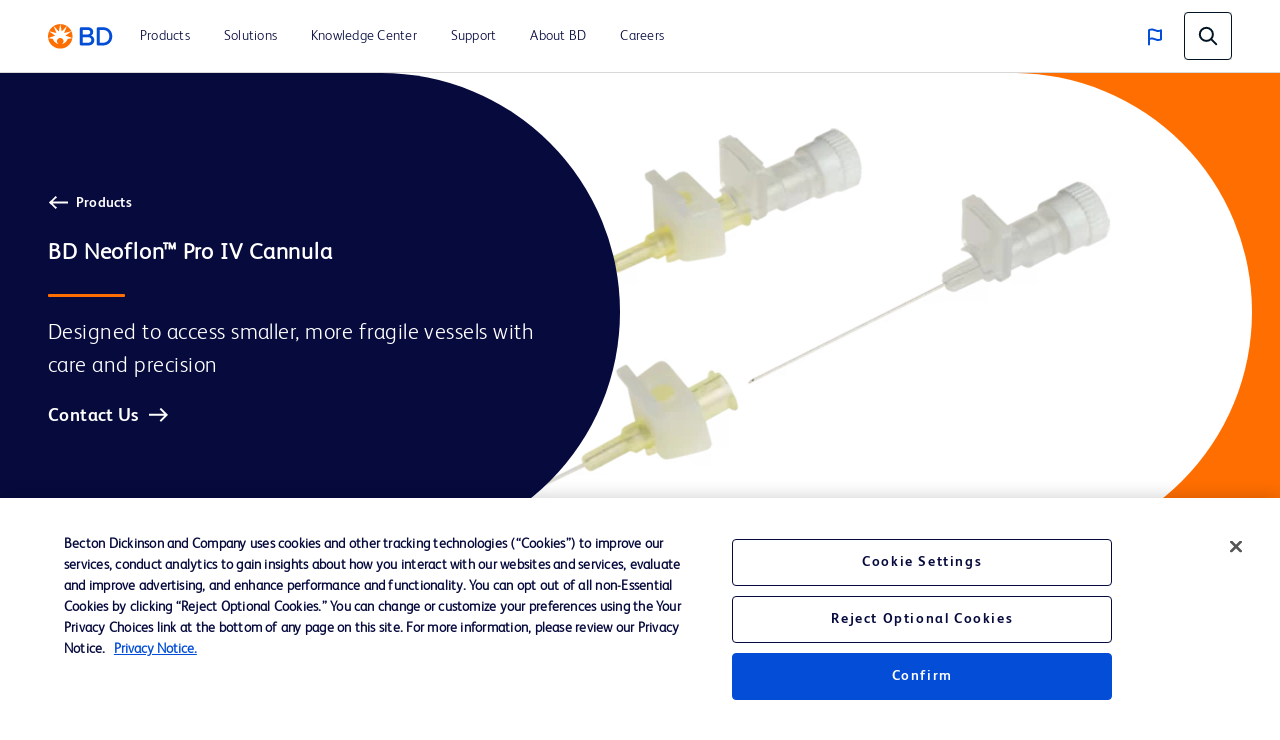

--- FILE ---
content_type: text/html;charset=utf-8
request_url: https://www.bd.com/en-no/products-and-solutions/products/product-families/bd-neoflon-pro-iv-cannula
body_size: 19350
content:
<!DOCTYPE html>
<html lang="en">

<head>
    <meta charset="UTF-8"/>
    <title>BD Neoflon™ Pro IV Cannula | BD</title>
    <meta name="vvid" content="not applicable"/>
    
    
    <meta name="template" content="product-family-page"/>
	
	
	<meta name="viewport" content="width=device-width, initial-scale=1, maximum-scale=5"/>
    <meta name="page-path" content="/content/bd-com/emea/no/en-no/products-and-solutions/products/product-families/bd-neoflon-pro-iv-cannula"/>
	

    <!-- robots tag -->
    
        <!-- Added Meta Robots tags for SEO -->
        
        <!-- End of Meta Robot Tags -->
    


	
        <script defer="defer" type="text/javascript" src="https://rum.hlx.page/.rum/@adobe/helix-rum-js@%5E2/dist/rum-standalone.js" data-routing="program=42012,environment=162217,tier=publish"></script>
<link rel="manifest" href="/content/bd-com/emea/no/en-no/manifest.webmanifest" crossorigin="use-credentials"/>
        <meta name="theme-color" content="#F9F5F2"/>
        <link rel="apple-touch-icon" href="/content/dam/bd-assets/bd-com/en-us/logos/bd/BD_PWAs_icon.png"/>
        
    
<link rel="stylesheet" href="/etc.clientlibs/core/wcm/components/page/v2/page/clientlibs/site/pwa.lc-62313848e0d043c33633e969032e25c8-lc.min.css" type="text/css">



        <meta name="cq:sw_path" content="/bd-com.emea.no.en-nosw.js"/>
    
    
<link rel="canonical" href="https://www.bd.com/en-no/products-and-solutions/products/product-families/bd-neoflon-pro-iv-cannula"/>
<link rel="alternate" hreflang="es-ES" href="https://www.bd.com/es-es/products-and-solutions/products/product-families/bd-neoflon-pro-iv-cannula"/>
<link rel="alternate" hreflang="fr-BE" href="https://www.bd.com/fr-be/products-and-solutions/products/product-families/bd-neoflon-pro-iv-cannula"/>
<link rel="alternate" hreflang="nl-NL" href="https://www.bd.com/nl-nl/products-and-solutions/products/product-families/bd-neoflon-pro-iv-cannula"/>
<link rel="alternate" hreflang="en-SE" href="https://www.bd.com/en-no/products-and-solutions/products/product-families/bd-neoflon-pro-iv-cannula"/>
<link rel="alternate" hreflang="de-CH" href="https://www.bd.com/de-ch/products-and-solutions/products/product-families/bd-neoflon-pro-iv-cannula"/>
<link rel="alternate" hreflang="en-SA" href="https://www.bd.com/en-menat/products-and-solutions/products/product-families/bd-neoflon-pro-iv-cannula"/>
<link rel="alternate" hreflang="de-DE" href="https://www.bd.com/de-de/products-and-solutions/products/product-families/bd-neoflon-pro-iv-cannula"/>
<link rel="alternate" hreflang="cs-CZ" href="https://www.bd.com/cs-cz/products-and-solutions/products/product-families/bd-neoflon-pro-iv-cannula"/>
<link rel="alternate" hreflang="en-AE" href="https://www.bd.com/en-menat/products-and-solutions/products/product-families/bd-neoflon-pro-iv-cannula"/>
<link rel="alternate" hreflang="en-ZA" href="https://www.bd.com/en-za/products-and-solutions/products/product-families/bd-neoflon-pro-iv-cannula"/>
<link rel="alternate" hreflang="en-DK" href="https://www.bd.com/en-no/products-and-solutions/products/product-families/bd-neoflon-pro-iv-cannula"/>
<link rel="alternate" hreflang="pl-PL" href="https://www.bd.com/pl-pl/products-and-solutions/products/product-families/bd-neoflon-pro-iv-cannula"/>
<link rel="alternate" hreflang="en-NO" href="https://www.bd.com/en-no/products-and-solutions/products/product-families/bd-neoflon-pro-iv-cannula"/>
<link rel="alternate" hreflang="en-FI" href="https://www.bd.com/en-no/products-and-solutions/products/product-families/bd-neoflon-pro-iv-cannula"/>
<link rel="alternate" hreflang="en-EG" href="https://www.bd.com/en-menat/products-and-solutions/products/product-families/bd-neoflon-pro-iv-cannula"/>
<link rel="alternate" hreflang="it-IT" href="https://www.bd.com/it-it/products-and-solutions/products/product-families/bd-neoflon-pro-iv-cannula"/>
<link rel="alternate" hreflang="en-IE" href="https://www.bd.com/en-uk/products-and-solutions/products/product-families/bd-neoflon-pro-iv-cannula"/>
<link rel="alternate" hreflang="fr-FR" href="https://www.bd.com/fr-fr/products-and-solutions/products/product-families/bd-neoflon-pro-iv-cannula"/>
<link rel="alternate" hreflang="en-TR" href="https://www.bd.com/en-menat/products-and-solutions/products/product-families/bd-neoflon-pro-iv-cannula"/>
<link rel="alternate" hreflang="de-AT" href="https://www.bd.com/de-at/products-and-solutions/products/product-families/bd-neoflon-pro-iv-cannula"/>
<link rel="alternate" hreflang="en-GB" href="https://www.bd.com/en-uk/products-and-solutions/products/product-families/bd-neoflon-pro-iv-cannula"/>
<link rel="alternate" hreflang="nl-BE" href="https://www.bd.com/nl-be/products-and-solutions/products/product-families/bd-neoflon-pro-iv-cannula"/>

    

    
<link href="https://cdn.jsdelivr.net/npm/bootstrap@5.0.2/dist/css/bootstrap.min.css" rel="stylesheet" integrity="sha384-EVSTQN3/azprG1Anm3QDgpJLIm9Nao0Yz1ztcQTwFspd3yD65VohhpuuCOmLASjC" crossorigin="anonymous"/>

    
    
<link rel="stylesheet" href="/etc.clientlibs/bd-com/clientlibs/clientlib-base.lc-4712e0a065c805c2617efaed9946a96a-lc.min.css" type="text/css">




<link rel="stylesheet" type="text/css" href="https://cdnjs.cloudflare.com/ajax/libs/slick-carousel/1.5.8/slick.min.css"/>
<link rel="stylesheet" type="text/css" href="https://cdnjs.cloudflare.com/ajax/libs/slick-carousel/1.5.8/slick-theme.min.css"/>

<link rel="icon" type="image/png" href="/etc.clientlibs/bd-com/clientlibs/clientlib-site/resources/image/favicon/favicon_16.png"/>
<link rel="icon" type="image/png" href="/etc.clientlibs/bd-com/clientlibs/clientlib-site/resources/image/favicon/favicon_16.png" sizes="16x16"/>
<link rel="icon" type="image/png" href="/etc.clientlibs/bd-com/clientlibs/clientlib-site/resources/image/favicon/favicon_32.png" sizes="32x32"/>
<link rel="icon" type="image/png" href="/etc.clientlibs/bd-com/clientlibs/clientlib-site/resources/image/favicon/favicon_96.png" sizes="96x96"/>
<link rel="apple-touch-icon" type="image/png" href="/etc.clientlibs/bd-com/clientlibs/clientlib-site/resources/image/favicon/favicon_16.png" sizes="16x16"/>
<link rel="apple-touch-icon" type="image/png" href="/etc.clientlibs/bd-com/clientlibs/clientlib-site/resources/image/favicon/favicon_32.png" sizes="32x32"/>
<link rel="apple-touch-icon" type="image/png" href="/etc.clientlibs/bd-com/clientlibs/clientlib-site/resources/image/favicon/favicon_96.png" sizes="96x96"/>
<link rel="icon" type="image/png" href="/etc.clientlibs/bd-com/clientlibs/clientlib-site/resources/image/favicon/android-favicon_36.png" sizes="36x36"/>
<link rel="icon" type="image/png" href="/etc.clientlibs/bd-com/clientlibs/clientlib-site/resources/image/favicon/android-favicon_48.png" sizes="48x48"/>
<link rel="icon" type="image/png" href="/etc.clientlibs/bd-com/clientlibs/clientlib-site/resources/image/favicon/android-favicon_72.png" sizes="72x72"/>
<link rel="icon" type="image/png" href="/etc.clientlibs/bd-com/clientlibs/clientlib-site/resources/image/favicon/android-favicon_144.png" sizes="144x144"/>
<link rel="icon" type="image/png" href="/etc.clientlibs/bd-com/clientlibs/clientlib-site/resources/image/favicon/android-favicon_192.png" sizes="192x192"/>
<script>
    function getPWADisplayMode() {
            if (document.referrer.startsWith('android-app://'))
                return 'twa';
            if (window.matchMedia('(display-mode: browser)').matches)
                return 'browser';
            if (window.matchMedia('(display-mode: standalone)').matches)
                return 'standalone';
            if (window.matchMedia('(display-mode: minimal-ui)').matches)
                return 'minimal-ui';
            if (window.matchMedia('(display-mode: fullscreen)').matches)
                return 'fullscreen';
            if (window.matchMedia('(display-mode: window-controls-overlay)').matches)
                return 'window-controls-overlay';

            return 'unknown';
        }

    window.addEventListener('DOMContentLoaded', () => {
        // Replace "standalone" with the display mode used in your manifest
        window.matchMedia('(display-mode: standalone)')
            .addEventListener('change', () => {
                // Log display mode change to analytics
                window.adobeDataLayer.push({
                    event: "pwaInstall",
                    page: {
                        installed: true
                    },
                });
            });
    });

    var printMode = window.location.href
    if(!printMode.includes('printmode=true')) {
        //prehiding snippet for Adobe Target with asynchronous tags deployment
        ;(function(win, doc, style, timeout) {
        var STYLE_ID = 'at-body-style';
        function getParent() {
        return doc.getElementsByTagName('head')[0];
        }
        function addStyle(parent, id, def) {
        if (!parent) {
        return;
        }
        var style = doc.createElement('style');
        style.id = id;
        style.innerHTML = def;
        parent.appendChild(style);
        }
        function removeStyle(parent, id) {
        if (!parent) {
        return;
        }
        var style = doc.getElementById(id);
        if (!style) {
        return;
        }
        parent.removeChild(style);
        }
        addStyle(getParent(), STYLE_ID, style);
        setTimeout(function() {
        removeStyle(getParent(), STYLE_ID);
        }, timeout);
        }(window, document, "body {opacity: 0 !important}", 3000));
    }
 </script>

    
    
    

    

    
    
<script src="/etc.clientlibs/bd-com/clientlibs/clientlib-dependencies.lc-a8a835b60a51c1a16bfe62bc508a0553-lc.min.js"></script>
<script src="/etc.clientlibs/bd-core/clientlibs/vendor/jquery-3.7.1.lc-6c1349e59fed4b18f022c964d7d5dcf7-lc.min.js"></script>



    
    
<link rel="stylesheet" href="/etc.clientlibs/bd-com/clientlibs/clientlib-dependencies.lc-c134f778cda2725b23581fb9bbc5b854-lc.min.css" type="text/css">
<link rel="stylesheet" href="/etc.clientlibs/algolia/clientlibs/clientlib-site.lc-2a33ca51af17bd0d97aa02f6fd8ba84d-lc.min.css" type="text/css">
<link rel="stylesheet" href="/etc.clientlibs/bd-com/clientlibs/clientlib-site.lc-4c8945af952861f3959c57d9d3f67841-lc.min.css" type="text/css">



    

    
    

<script>(window.BOOMR_mq=window.BOOMR_mq||[]).push(["addVar",{"rua.upush":"false","rua.cpush":"true","rua.upre":"false","rua.cpre":"true","rua.uprl":"false","rua.cprl":"false","rua.cprf":"false","rua.trans":"SJ-f89e7944-e83d-436e-baff-6a4ee656b126","rua.cook":"false","rua.ims":"false","rua.ufprl":"false","rua.cfprl":"true","rua.isuxp":"false","rua.texp":"norulematch","rua.ceh":"false","rua.ueh":"false","rua.ieh.st":"0"}]);</script>
                              <script>!function(e){var n="https://s.go-mpulse.net/boomerang/";if("False"=="True")e.BOOMR_config=e.BOOMR_config||{},e.BOOMR_config.PageParams=e.BOOMR_config.PageParams||{},e.BOOMR_config.PageParams.pci=!0,n="https://s2.go-mpulse.net/boomerang/";if(window.BOOMR_API_key="22KRU-FA6KB-X6CHV-34PWY-E76NS",function(){function e(){if(!o){var e=document.createElement("script");e.id="boomr-scr-as",e.src=window.BOOMR.url,e.async=!0,i.parentNode.appendChild(e),o=!0}}function t(e){o=!0;var n,t,a,r,d=document,O=window;if(window.BOOMR.snippetMethod=e?"if":"i",t=function(e,n){var t=d.createElement("script");t.id=n||"boomr-if-as",t.src=window.BOOMR.url,BOOMR_lstart=(new Date).getTime(),e=e||d.body,e.appendChild(t)},!window.addEventListener&&window.attachEvent&&navigator.userAgent.match(/MSIE [67]\./))return window.BOOMR.snippetMethod="s",void t(i.parentNode,"boomr-async");a=document.createElement("IFRAME"),a.src="about:blank",a.title="",a.role="presentation",a.loading="eager",r=(a.frameElement||a).style,r.width=0,r.height=0,r.border=0,r.display="none",i.parentNode.appendChild(a);try{O=a.contentWindow,d=O.document.open()}catch(_){n=document.domain,a.src="javascript:var d=document.open();d.domain='"+n+"';void(0);",O=a.contentWindow,d=O.document.open()}if(n)d._boomrl=function(){this.domain=n,t()},d.write("<bo"+"dy onload='document._boomrl();'>");else if(O._boomrl=function(){t()},O.addEventListener)O.addEventListener("load",O._boomrl,!1);else if(O.attachEvent)O.attachEvent("onload",O._boomrl);d.close()}function a(e){window.BOOMR_onload=e&&e.timeStamp||(new Date).getTime()}if(!window.BOOMR||!window.BOOMR.version&&!window.BOOMR.snippetExecuted){window.BOOMR=window.BOOMR||{},window.BOOMR.snippetStart=(new Date).getTime(),window.BOOMR.snippetExecuted=!0,window.BOOMR.snippetVersion=12,window.BOOMR.url=n+"22KRU-FA6KB-X6CHV-34PWY-E76NS";var i=document.currentScript||document.getElementsByTagName("script")[0],o=!1,r=document.createElement("link");if(r.relList&&"function"==typeof r.relList.supports&&r.relList.supports("preload")&&"as"in r)window.BOOMR.snippetMethod="p",r.href=window.BOOMR.url,r.rel="preload",r.as="script",r.addEventListener("load",e),r.addEventListener("error",function(){t(!0)}),setTimeout(function(){if(!o)t(!0)},3e3),BOOMR_lstart=(new Date).getTime(),i.parentNode.appendChild(r);else t(!1);if(window.addEventListener)window.addEventListener("load",a,!1);else if(window.attachEvent)window.attachEvent("onload",a)}}(),"".length>0)if(e&&"performance"in e&&e.performance&&"function"==typeof e.performance.setResourceTimingBufferSize)e.performance.setResourceTimingBufferSize();!function(){if(BOOMR=e.BOOMR||{},BOOMR.plugins=BOOMR.plugins||{},!BOOMR.plugins.AK){var n="true"=="true"?1:0,t="",a="clmaxhqxibyfq2lmv2aa-f-3d85a874b-clientnsv4-s.akamaihd.net",i="false"=="true"?2:1,o={"ak.v":"39","ak.cp":"831745","ak.ai":parseInt("527627",10),"ak.ol":"0","ak.cr":8,"ak.ipv":4,"ak.proto":"h2","ak.rid":"11191c4d","ak.r":42169,"ak.a2":n,"ak.m":"a","ak.n":"essl","ak.bpcip":"18.216.11.0","ak.cport":34366,"ak.gh":"23.52.43.85","ak.quicv":"","ak.tlsv":"tls1.3","ak.0rtt":"","ak.0rtt.ed":"","ak.csrc":"-","ak.acc":"","ak.t":"1768730240","ak.ak":"hOBiQwZUYzCg5VSAfCLimQ==prWonGUcVKNnQOjZ94bfFteFBEGnvpkhJDz1kXuPlcodmEHkTd0iluWdbUdeoyMP2i7mZLWtsEgTkHx6lgva6X5mX6i6PzmYZK4fu/w273tE/rmfsfTpxi3zZjbK5puEPEF62Mp0989apux2t4qriZsdzKGKhjp6MhoKF8UtilpdEGay8RTJcX7D/9n4gxWEVDsQBmz1uCwizJgmvFFv349/DOXgU1mb8CHNn9B0xSWdWRRJ27mBqLUaX2wNHaBp3fDGjVWnfQ6acSiwlOMxQHHrXM1G6g5NCUjxjJ2uK55ev0NNQgm4jixzwswvtEBt+RhBPlQJBDtXEvNX6pYwo9/gE9eUQL99t55cQgxQVJzuSr5tCEwWnvUaIEVma5j/KB5q48xXuCeBlW92JwkMCVWVQOOnhQ3j+xydHuUG1Jk=","ak.pv":"108","ak.dpoabenc":"","ak.tf":i};if(""!==t)o["ak.ruds"]=t;var r={i:!1,av:function(n){var t="http.initiator";if(n&&(!n[t]||"spa_hard"===n[t]))o["ak.feo"]=void 0!==e.aFeoApplied?1:0,BOOMR.addVar(o)},rv:function(){var e=["ak.bpcip","ak.cport","ak.cr","ak.csrc","ak.gh","ak.ipv","ak.m","ak.n","ak.ol","ak.proto","ak.quicv","ak.tlsv","ak.0rtt","ak.0rtt.ed","ak.r","ak.acc","ak.t","ak.tf"];BOOMR.removeVar(e)}};BOOMR.plugins.AK={akVars:o,akDNSPreFetchDomain:a,init:function(){if(!r.i){var e=BOOMR.subscribe;e("before_beacon",r.av,null,null),e("onbeacon",r.rv,null,null),r.i=!0}return this},is_complete:function(){return!0}}}}()}(window);</script></head>
<body class="familypage page basicpage" id="familypage-ba0908317c" data-cmp-data-layer-enabled>
    <script>
         window.adobeDataLayer = window.adobeDataLayer || [];
         adobeDataLayer.push({
             page: JSON.parse("{\x22familypage\u002Dba0908317c\x22:{\x22@type\x22:\x22bd\u002Dcom\/components\/structure\/familypage\x22,\x22repo:modifyDate\x22:\x222025\u002D10\u002D08T21:52:26Z\x22,\x22dc:title\x22:\x22BD Neoflon™ Pro IV Cannula\x22,\x22xdm:template\x22:\x22\/conf\/bd\u002Dcom\/settings\/wcm\/templates\/product\u002Dfamily\u002Dpage\x22,\x22xdm:language\x22:\x22en\x22,\x22xdm:tags\x22:[],\x22repo:path\x22:\x22\/content\/bd\u002Dcom\/emea\/no\/en\u002Dno\/products\u002Dand\u002Dsolutions\/products\/product\u002Dfamilies\/bd\u002Dneoflon\u002Dpro\u002Div\u002Dcannula.html\x22}}"),
             businessUnit: {
                 "bu": ["Medication Delivery Solutions"]
             },
             event: 'cmp:show',
             eventInfo: {
                 path: 'page.familypage\u002Dba0908317c'
             }
         });
    </script>
    
    
        




        



        
<div class="root container responsivegrid">

    
    <div id="container-6e36c3f85f" class="cmp-container">
        


<div class="aem-Grid aem-Grid--12 aem-Grid--default--12 ">
    
    <div class="bd-experiencefragment experiencefragment aem-GridColumn aem-GridColumn--default--12"><div class="bd-experience-fragment__container cmp-experiencefragment cmp-experiencefragment--header"><div class="xfpage page basicpage">


    
    
    
    <div id="container-ad43f890c9" class="cmp-container">
        
        <div class="bd-header">

  

  <div class="spotlight__content-container">
    <span id="bd_solr_catalog_version" data-api="Online"></span>
      <div class="hide" id="popup_video_modal" data-account="81909694001" data-player="rxDeY9XEJ"></div>
    <header class="bd-header" data-use-algolia="true">
      <div id="bd-header__navigation__left" class="bd-header__navigation__left">
        <nav id="navigation" class="navigation navigation-landscape">
          <div class="nav-header">
            <div class="nav-toggle close-nav"></div>
            <a href="/en-no"><img src="/content/dam/bd-assets/bd-com/en-us/logos/bd/header-bd-logo.svg" class="nav-brand" alt="header-bd-logo.svg" data-trackable="true" data-aem-asset-id="438aef86-3f40-4894-bd6f-13bf71cff12d"/></a>
          </div>
          
          <div class="nav-menus-wrapper" style="transition-property: none;">
              <ul class="bd-header__navigation">
                  

                      

                      <li>
                          <a target="_self" href="/en-no/search?tab=product"><span>Products</span></a>
                      </li>
                  

                      <li target="_self" class="subMenuSymbol">
                          <a href="/en-no/products-and-solutions/solutions"><span>Solutions</span></a>
                          <i style="position: relative;"></i>
                          <ul class="nav-dropdown nav-submenu" style="right: auto; display: none;">
                              
                                  

                                  <li>
                                      <a target="_self" href="/en-us/products-and-solutions/solutions/drug-delivery-systems"><span>Drug Delivery System</span></a>
                                  </li>
                              
                                  
                                      <li class="subMenuSymbol">
                                        <a target="_self" class="submenu-flex" href="#">
                                          <span>Laboratory</span>
                                        </a>
                                        <i style="position: relative;"></i>
                                          <ul class="nav-dropdown nav-submenu nav-subsubmenu" style="display: none;">

											  
                                              
                                              
                                              
                                                  <li><a target="_self" href="https://www.bdbiosciences.com/en-se"><span>BD Biosciences</span></a></li>
                                              
                                                  <li><a target="_self" href="https://eu.bd.com/cervical-screening-solutions/en"><span>Cervical Cancer Screening Portfolio</span></a></li>
                                              
                                                  <li><a target="_self" href="/en-no/products-and-solutions/solutions/gastrointestinal-infections-portfolio"><span>Gastrointestinal Infections</span></a></li>
                                              
                                          </ul>
                                      </li>
                                  

                                  
                              
                                  
                                      <li class="subMenuSymbol">
                                        <a target="_self" class="submenu-flex" href="#">
                                          <span>Medication Delivery</span>
                                        </a>
                                        <i style="position: relative;"></i>
                                          <ul class="nav-dropdown nav-submenu nav-subsubmenu" style="display: none;">

											  
                                              
                                              
                                              
                                                  <li><a target="_self" href="/en-no/products-and-solutions/solutions/capabilities/extension-sets-with-needle-free-connectors"><span>Extension Sets</span></a></li>
                                              
                                                  <li><a target="_self" href="/en-no/products-and-solutions/solutions/capabilities/iv-care-and-maintenance"><span>IV Care and Maintenance</span></a></li>
                                              
                                                  <li><a target="_self" href="/en-no/products-and-solutions/solutions/capabilities/iv-disposable-accessories"><span>IV Disposable Accessories</span></a></li>
                                              
                                                  <li><a target="_self" href="/en-no/products-and-solutions/solutions/hazardous-drug-safety"><span>Hazardous Drug Safety</span></a></li>
                                              
                                                  <li><a target="_self" href="/en-no/products-and-solutions/solutions/capabilities/needle-free-connectors"><span>Needle-Free Connectors</span></a></li>
                                              
                                                  <li><a target="_self" href="/en-no/products-and-solutions/solutions/vascular-access-management"><span>Vascular Access Management (VAM)</span></a></li>
                                              
                                          </ul>
                                      </li>
                                  

                                  
                              
                                  
                                      <li class="subMenuSymbol">
                                        <a target="_self" class="submenu-flex" href="#">
                                          <span>Medication Management</span>
                                        </a>
                                        <i style="position: relative;"></i>
                                          <ul class="nav-dropdown nav-submenu nav-subsubmenu" style="display: none;">

											  
                                              
                                              
                                              
                                                  <li><a target="_self" href="/en-no/products-and-solutions/products/product-brands/rowa"><span>Pharmacy Automation</span></a></li>
                                              
                                                  <li><a target="_self" href="/en-no/products-and-solutions/solutions/bd-beyond-hospital-solutions-your-trusted-partner-from-hospital"><span>Beyond Hospital Solutions</span></a></li>
                                              
                                                  <li><a target="_self" href="/en-no/products-and-solutions/solutions/medication-management-solutions"><span>Connected Medication Management</span></a></li>
                                              
                                                  <li><a target="_self" href="/en-no/products-and-solutions/solutions/optimise-patient-centric-care"><span>Patient-Centric Care</span></a></li>
                                              
                                          </ul>
                                      </li>
                                  

                                  
                              
                                  

                                  <li>
                                      <a target="_self" href="/en-no/products-and-solutions/solutions/bd-patient-safety"><span>Patient Safety</span></a>
                                  </li>
                              
                                  
                                      <li class="subMenuSymbol">
                                        <a target="_self" class="submenu-flex" href="#">
                                          <span> Peripheral Interventions</span>
                                        </a>
                                        <i style="position: relative;"></i>
                                          <ul class="nav-dropdown nav-submenu nav-subsubmenu" style="display: none;">

											  
                                              
                                              
                                              
                                                  <li><a target="_self" href="/en-no/products-and-solutions/solutions/peripheral-arterial-disease-pad"><span> Peripheral Arterial Disease (PAD)</span></a></li>
                                              
                                          </ul>
                                      </li>
                                  

                                  
                              
                                  
                                      <li class="subMenuSymbol">
                                        <a target="_self" class="submenu-flex" href="#">
                                          <span>Surgery</span>
                                        </a>
                                        <i style="position: relative;"></i>
                                          <ul class="nav-dropdown nav-submenu nav-subsubmenu" style="display: none;">

											  
                                              
                                              
                                              
                                                  <li><a target="_self" href="/en-no/products-and-solutions/solutions/capabilities/fixation-systems"><span>Fixation Systems</span></a></li>
                                              
                                                  <li><a target="_self" href="/en-no/products-and-solutions/solutions/capabilities/hemostats"><span>Hemostats</span></a></li>
                                              
                                                  <li><a target="_self" href="/en-no/products-and-solutions/solutions/hernia-repair"><span>Hernia Repair</span></a></li>
                                              
                                                  <li><a target="_self" href="/en-no/products-and-solutions/solutions/capabilities/sealants"><span>Sealants</span></a></li>
                                              
                                                  <li><a target="_self" href="/en-no/products-and-solutions/solutions/surgical-solutions-and-products"><span>Surgical Solutions</span></a></li>
                                              
                                          </ul>
                                      </li>
                                  

                                  
                              
                                  

                                  <li>
                                      <a target="_self" href="/en-no/products-and-solutions/solutions/sustainable-healthcare"><span>Sustainable Healthcare</span></a>
                                  </li>
                              
                          </ul>
                      </li>

                      
                  

                      <li target="_self" class="subMenuSymbol">
                          <a href="/en-no/search?tab=literature"><span>Knowledge Center</span></a>
                          <i style="position: relative;"></i>
                          <ul class="nav-dropdown nav-submenu" style="right: auto; display: none;">
                              
                                  

                                  <li>
                                      <a target="_self" href="/en-no/search?tab=literature"><span>Literature</span></a>
                                  </li>
                              
                                  

                                  <li>
                                      <a target="_self" href="/en-no/search?tab=events"><span>Events</span></a>
                                  </li>
                              
                          </ul>
                      </li>

                      
                  

                      <li target="_self" class="subMenuSymbol">
                          <a href="/en-no/search?tab=support"><span>Support</span></a>
                          <i style="position: relative;"></i>
                          <ul class="nav-dropdown nav-submenu" style="right: auto; display: none;">
                              
                                  

                                  <li>
                                      <a target="_self" href="/en-no/support/bd-customer-portal-faqs"><span>BD Order Status Portal</span></a>
                                  </li>
                              
                          </ul>
                      </li>

                      
                  

                      <li target="_self" class="subMenuSymbol">
                          <a href="/en-no/about-bd/our-company"><span>About BD</span></a>
                          <i style="position: relative;"></i>
                          <ul class="nav-dropdown nav-submenu" style="right: auto; display: none;">
                              
                                  
                                      <li class="subMenuSymbol">
                                        <a target="_self" class="submenu-flex" href="/en-no/about-bd/our-company#aboutbd">
                                          <span>Our Company</span>
                                        </a>
                                        <i style="position: relative;"></i>
                                          <ul class="nav-dropdown nav-submenu nav-subsubmenu" style="display: none;">

											  
                                              
                                              
                                              
                                                  <li><a target="_self" href="/en-no/about-bd/our-company"><span>About Us</span></a></li>
                                              
                                                  <li><a target="_self" href="/en-no/about-bd/our-company#segments"><span>Segments</span></a></li>
                                              
                                                  <li><a target="_self" href="/en-no/about-bd/our-company#ethicsandcompliance"><span>Ethics and Compliance</span></a></li>
                                              
                                          </ul>
                                      </li>
                                  

                                  
                              
                                  

                                  <li>
                                      <a target="_self" href="/en-us/about-bd/cybersecurity"><span>Cybersecurity at BD</span></a>
                                  </li>
                              
                                  
                                      <li class="subMenuSymbol">
                                        <a target="_self" class="submenu-flex" href="/en-no/about-bd/esg">
                                          <span>ESG (Environmental, Social, and Governance)</span>
                                        </a>
                                        <i style="position: relative;"></i>
                                          <ul class="nav-dropdown nav-submenu nav-subsubmenu" style="display: none;">

											  
                                              
                                              
                                              
                                                  <li><a target="_self" href="/en-no/about-bd/esg#globalpublichealth"><span>Global Health</span></a></li>
                                              
                                                  <li><a target="_self" href="/en-no/about-bd/esg?active-tab=2#sustainability"><span>Sustainability</span></a></li>
                                              
                                                  <li><a target="_self" href="/en-no/about-bd/esg?active-tab=3#socialinvesting"><span>Social Investing</span></a></li>
                                              
                                                  <li><a target="_self" href="/en-no/about-bd/esg?active-tab=4#inclusiondiversityequity"><span>Inclusion, Diversity &amp; Equity</span></a></li>
                                              
                                          </ul>
                                      </li>
                                  

                                  
                              
                                  

                                  <li>
                                      <a target="_self" href="/en-no/about-bd/global-funding"><span>Global External Funding Opportunities</span></a>
                                  </li>
                              
                                  

                                  <li>
                                      <a target="_blank" class="open_in_new_tab" href="https://investors.bd.com"><span>Investors</span></a>
                                  </li>
                              
                                  
                                      <li class="subMenuSymbol">
                                        <a target="_self" class="submenu-flex" href="/en-no/about-bd/innovation-at-bd">
                                          <span>Innovation at BD</span>
                                        </a>
                                        <i style="position: relative;"></i>
                                          <ul class="nav-dropdown nav-submenu nav-subsubmenu" style="display: none;">

											  
                                              
                                              
                                              
                                                  <li><a target="_self" href="/en-no/about-bd/innovation-at-bd"><span>Overview</span></a></li>
                                              
                                                  <li><a target="_self" href="/en-no/about-bd/innovation-at-bd?#bdideasubmissionprocess"><span>BD Idea Submission Process</span></a></li>
                                              
                                          </ul>
                                      </li>
                                  

                                  
                              
                                  

                                  <li>
                                      <a target="_self" href="/en-no/about-bd/news-and-media"><span>News, Media and Blogs</span></a>
                                  </li>
                              
                                  

                                  <li>
                                      <a target="_self" href="/en-no/search?query=policies"><span>Policies, Guidelines and Statements Center</span></a>
                                  </li>
                              
                                  

                                  <li>
                                      <a target="_self" href="/en-no/about-bd/recent-mergers-and-acquisitions"><span>Recent Mergers and Acquisitions</span></a>
                                  </li>
                              
                                  
                                      <li class="subMenuSymbol">
                                        <a target="_self" class="submenu-flex" href="/en-no/about-bd/supplier">
                                          <span>Suppliers</span>
                                        </a>
                                        <i style="position: relative;"></i>
                                          <ul class="nav-dropdown nav-submenu nav-subsubmenu" style="display: none;">

											  
                                              
                                              
                                              
                                                  <li><a target="_self" href="/en-no/about-bd/supplier#corporatepoliciesandexpectations"><span>Corporate Policies and Expectations</span></a></li>
                                              
                                                  <li><a target="_self" href="/en-no/about-bd/supplier#doingbusinesswithbd"><span>Doing Business with BD</span></a></li>
                                              
                                                  <li><a target="_self" href="/en-no/about-bd/supplier#globalprocurement"><span>Global Procurement</span></a></li>
                                              
                                                  <li><a target="_self" href="/en-no/about-bd/supplier#supplierprograms"><span>Supplier Programs</span></a></li>
                                              
                                          </ul>
                                      </li>
                                  

                                  
                              
                          </ul>
                      </li>

                      
                  

                      

                      <li>
                          <a target="_blank" href="https://jobs.bd.com/"><span>Careers</span></a>
                      </li>
                  
                  <li class="user-preferences languages-tab-mobile"><a href="javaScript:void(0);">
                      <img class="bd-header__globe" src="/content/dam/bd-assets/bd-com/en-us/icons/generic/flag/header-flag-icon-boosted-blue.svg" alt="header-flag-icon-boosted-blue.svg" data-trackable="true" data-aem-asset-id="4eea73e2-65eb-433b-922f-a583cd736924"/>
                      <p class="bd-header__globe-label">Nordics</p>
                      <spa class="arraow"></spa>
                  </a>
                      <ul class="languages-mobile nav-dropdown nav-submenu" style="right: auto; display: none;">

                          
                                  
                                      <li><div class="lang-heading" data-uw-rm-heading="level" role="heading" aria-level="2">North America</div></li>
                                      <ul>
                                          
                                              <li>
                                                  <a class="country-link" href="https://www.bd.com/en-ca" data-uw-rm-brl="false">
                                                      Canada (EN)
                                                  </a>
                                              </li>
                                          
                                              <li>
                                                  <a class="country-link" href="https://www.bd.com/fr-ca" data-uw-rm-brl="false">
                                                      Canada (FR)
                                                  </a>
                                              </li>
                                          
                                              <li>
                                                  <a class="country-link" href="https://www.bd.com/en-us" data-uw-rm-brl="false">
                                                      United States
                                                  </a>
                                              </li>
                                          
                                      </ul>
                                  
                                      <li><div class="lang-heading" data-uw-rm-heading="level" role="heading" aria-level="2">South America</div></li>
                                      <ul>
                                          
                                              <li>
                                                  <a class="country-link" href="https://www.bd.com/es-latam" data-uw-rm-brl="false">
                                                      América Latina (ES)
                                                  </a>
                                              </li>
                                          
                                              <li>
                                                  <a class="country-link" href="https://www.bd.com/pt-latam" data-uw-rm-brl="false">
                                                      América Latina (PT)
                                                  </a>
                                              </li>
                                          
                                      </ul>
                                  
                          
                                  
                                      <li><div class="lang-heading" data-uw-rm-heading="level" role="heading" aria-level="2">Europe</div></li>
                                      <ul>
                                          
                                              <li>
                                                  <a class="country-link" href="https://www.bd.com/fr-be" data-uw-rm-brl="false">
                                                      Belgique
                                                  </a>
                                              </li>
                                          
                                              <li>
                                                  <a class="country-link" href="https://www.bd.com/nl-be" data-uw-rm-brl="false">
                                                      België
                                                  </a>
                                              </li>
                                          
                                              <li>
                                                  <a class="country-link" href="https://www.bd.com/cs-cz" data-uw-rm-brl="false">
                                                      Česká republika
                                                  </a>
                                              </li>
                                          
                                              <li>
                                                  <a class="country-link" href="https://www.bd.com/de-de" data-uw-rm-brl="false">
                                                      Deutschland
                                                  </a>
                                              </li>
                                          
                                              <li>
                                                  <a class="country-link" href="https://www.bd.com/es-es" data-uw-rm-brl="false">
                                                      España
                                                  </a>
                                              </li>
                                          
                                              <li>
                                                  <a class="country-link" href="https://www.bd.com/fr-fr" data-uw-rm-brl="false">
                                                      France
                                                  </a>
                                              </li>
                                          
                                              <li>
                                                  <a class="country-link" href="https://www.bd.com/en-il" data-uw-rm-brl="false">
                                                      Israel
                                                  </a>
                                              </li>
                                          
                                              <li>
                                                  <a class="country-link" href="https://www.bd.com/it-it" data-uw-rm-brl="false">
                                                      Italia
                                                  </a>
                                              </li>
                                          
                                              <li>
                                                  <a class="country-link" href="https://www.bd.com/nl-nl" data-uw-rm-brl="false">
                                                      Nederland
                                                  </a>
                                              </li>
                                          
                                              <li>
                                                  <a class="country-link" href="https://www.bd.com/en-no" data-uw-rm-brl="false">
                                                      Nordics
                                                  </a>
                                              </li>
                                          
                                              <li>
                                                  <a class="country-link" href="https://www.bd.com/de-at" data-uw-rm-brl="false">
                                                      Österreich
                                                  </a>
                                              </li>
                                          
                                              <li>
                                                  <a class="country-link" href="https://www.bd.com/pl-pl" data-uw-rm-brl="false">
                                                      Polska
                                                  </a>
                                              </li>
                                          
                                              <li>
                                                  <a class="country-link" href="https://www.bd.com/de-ch" data-uw-rm-brl="false">
                                                      Schweiz 
                                                  </a>
                                              </li>
                                          
                                              <li>
                                                  <a class="country-link" href="https://www.bd.com/en-uk" data-uw-rm-brl="false">
                                                      United Kingdom
                                                  </a>
                                              </li>
                                          
                                      </ul>
                                  
                          
                                  
                                      <li><div class="lang-heading" data-uw-rm-heading="level" role="heading" aria-level="2">Middle East, North Africa, Turkey</div></li>
                                      <ul>
                                          
                                              <li>
                                                  <a class="country-link" href="https://www.bd.com/en-menat" data-uw-rm-brl="false">
                                                      Middle East, North Africa, Turkey
                                                  </a>
                                              </li>
                                          
                                              <li>
                                                  <a class="country-link" href="https://www.bd.com/en-za" data-uw-rm-brl="false">
                                                      Sub-Saharan Africa
                                                  </a>
                                              </li>
                                          
                                      </ul>
                                  
                                      <li><div class="lang-heading" data-uw-rm-heading="level" role="heading" aria-level="2">Asia Pacific</div></li>
                                      <ul>
                                          
                                              <li>
                                                  <a class="country-link" href="https://www.bd.com/en-anz" data-uw-rm-brl="false">
                                                      Australia &amp; New Zealand
                                                  </a>
                                              </li>
                                          
                                              <li>
                                                  <a class="country-link" href="https://www.bd.com/zh-cn" data-uw-rm-brl="false">
                                                      中国
                                                  </a>
                                              </li>
                                          
                                              <li>
                                                  <a class="country-link" href="https://www.bd.com/en-ga" data-uw-rm-brl="false">
                                                      Greater Asia
                                                  </a>
                                              </li>
                                          
                                              <li>
                                                  <a class="country-link" href="https://www.bd.com/en-in" data-uw-rm-brl="false">
                                                      India
                                                  </a>
                                              </li>
                                          
                                              <li>
                                                  <a class="country-link" href="https://www.bd.com/ja-jp" data-uw-rm-brl="false">
                                                      日本
                                                  </a>
                                              </li>
                                          
                                              <li>
                                                  <a class="country-link" href="https://www.bd.com/ko-kr" data-uw-rm-brl="false">
                                                      대한민국
                                                  </a>
                                              </li>
                                          
                                              <li>
                                                  <a class="country-link" href="https://www.bd.com/en-sea" data-uw-rm-brl="false">
                                                      Southeast Asia
                                                  </a>
                                              </li>
                                          
                                      </ul>
                                  
                          
                      </ul>
                  </li>
                  
              </ul>
          </div>
        </nav>
      </div>
      <div class="bd-header__navigation__right">
        <ul class="bd-header__site" id="bd-header__site">
          <li class="languages-tab">
            <a href="javaScript:void(0);">
              <img class="bd-header__globe" src="/content/dam/bd-assets/bd-com/en-us/icons/generic/flag/header-flag-icon-boosted-blue.svg" alt="header-flag-icon-boosted-blue.svg" data-trackable="true" data-aem-asset-id="4eea73e2-65eb-433b-922f-a583cd736924"/>
              
              <p class="bd-header__globe-label">Nordics</p>
              <spa class="arraow"></spa>
            </a>
            <div class="languages">
              <div class="pad">
                <div class="row">
                  
                      <div class="col-sm-4">
                        
                            <div class="lang-heading" data-uw-rm-heading="level" role="heading" aria-level="2">North America</div>
                            <ul class=" no-bull">
                              
                                <li>
                                  <a class="country-link" href="https://www.bd.com/en-ca" data-uw-rm-brl="false">
                                    Canada (EN)
                                  </a>
                                </li>
                              
                                <li>
                                  <a class="country-link" href="https://www.bd.com/fr-ca" data-uw-rm-brl="false">
                                    Canada (FR)
                                  </a>
                                </li>
                              
                                <li>
                                  <a class="country-link" href="https://www.bd.com/en-us" data-uw-rm-brl="false">
                                    United States
                                  </a>
                                </li>
                              
                            </ul>
                        
                            <div class="lang-heading" data-uw-rm-heading="level" role="heading" aria-level="2">South America</div>
                            <ul class=" no-bull">
                              
                                <li>
                                  <a class="country-link" href="https://www.bd.com/es-latam" data-uw-rm-brl="false">
                                    América Latina (ES)
                                  </a>
                                </li>
                              
                                <li>
                                  <a class="country-link" href="https://www.bd.com/pt-latam" data-uw-rm-brl="false">
                                    América Latina (PT)
                                  </a>
                                </li>
                              
                            </ul>
                        
                      </div>
                  
                      <div class="col-sm-4">
                        
                            <div class="lang-heading" data-uw-rm-heading="level" role="heading" aria-level="2">Europe</div>
                            <ul class=" no-bull">
                              
                                <li>
                                  <a class="country-link" href="https://www.bd.com/fr-be" data-uw-rm-brl="false">
                                    Belgique
                                  </a>
                                </li>
                              
                                <li>
                                  <a class="country-link" href="https://www.bd.com/nl-be" data-uw-rm-brl="false">
                                    België
                                  </a>
                                </li>
                              
                                <li>
                                  <a class="country-link" href="https://www.bd.com/cs-cz" data-uw-rm-brl="false">
                                    Česká republika
                                  </a>
                                </li>
                              
                                <li>
                                  <a class="country-link" href="https://www.bd.com/de-de" data-uw-rm-brl="false">
                                    Deutschland
                                  </a>
                                </li>
                              
                                <li>
                                  <a class="country-link" href="https://www.bd.com/es-es" data-uw-rm-brl="false">
                                    España
                                  </a>
                                </li>
                              
                                <li>
                                  <a class="country-link" href="https://www.bd.com/fr-fr" data-uw-rm-brl="false">
                                    France
                                  </a>
                                </li>
                              
                                <li>
                                  <a class="country-link" href="https://www.bd.com/en-il" data-uw-rm-brl="false">
                                    Israel
                                  </a>
                                </li>
                              
                                <li>
                                  <a class="country-link" href="https://www.bd.com/it-it" data-uw-rm-brl="false">
                                    Italia
                                  </a>
                                </li>
                              
                                <li>
                                  <a class="country-link" href="https://www.bd.com/nl-nl" data-uw-rm-brl="false">
                                    Nederland
                                  </a>
                                </li>
                              
                                <li>
                                  <a class="country-link" href="https://www.bd.com/en-no" data-uw-rm-brl="false">
                                    Nordics
                                  </a>
                                </li>
                              
                                <li>
                                  <a class="country-link" href="https://www.bd.com/de-at" data-uw-rm-brl="false">
                                    Österreich
                                  </a>
                                </li>
                              
                                <li>
                                  <a class="country-link" href="https://www.bd.com/pl-pl" data-uw-rm-brl="false">
                                    Polska
                                  </a>
                                </li>
                              
                                <li>
                                  <a class="country-link" href="https://www.bd.com/de-ch" data-uw-rm-brl="false">
                                    Schweiz 
                                  </a>
                                </li>
                              
                                <li>
                                  <a class="country-link" href="https://www.bd.com/en-uk" data-uw-rm-brl="false">
                                    United Kingdom
                                  </a>
                                </li>
                              
                            </ul>
                        
                      </div>
                  
                      <div class="col-sm-4">
                        
                            <div class="lang-heading" data-uw-rm-heading="level" role="heading" aria-level="2">Middle East, North Africa, Turkey</div>
                            <ul class=" no-bull">
                              
                                <li>
                                  <a class="country-link" href="https://www.bd.com/en-menat" data-uw-rm-brl="false">
                                    Middle East, North Africa, Turkey
                                  </a>
                                </li>
                              
                                <li>
                                  <a class="country-link" href="https://www.bd.com/en-za" data-uw-rm-brl="false">
                                    Sub-Saharan Africa
                                  </a>
                                </li>
                              
                            </ul>
                        
                            <div class="lang-heading" data-uw-rm-heading="level" role="heading" aria-level="2">Asia Pacific</div>
                            <ul class=" no-bull">
                              
                                <li>
                                  <a class="country-link" href="https://www.bd.com/en-anz" data-uw-rm-brl="false">
                                    Australia &amp; New Zealand
                                  </a>
                                </li>
                              
                                <li>
                                  <a class="country-link" href="https://www.bd.com/zh-cn" data-uw-rm-brl="false">
                                    中国
                                  </a>
                                </li>
                              
                                <li>
                                  <a class="country-link" href="https://www.bd.com/en-ga" data-uw-rm-brl="false">
                                    Greater Asia
                                  </a>
                                </li>
                              
                                <li>
                                  <a class="country-link" href="https://www.bd.com/en-in" data-uw-rm-brl="false">
                                    India
                                  </a>
                                </li>
                              
                                <li>
                                  <a class="country-link" href="https://www.bd.com/ja-jp" data-uw-rm-brl="false">
                                    日本
                                  </a>
                                </li>
                              
                                <li>
                                  <a class="country-link" href="https://www.bd.com/ko-kr" data-uw-rm-brl="false">
                                    대한민국
                                  </a>
                                </li>
                              
                                <li>
                                  <a class="country-link" href="https://www.bd.com/en-sea" data-uw-rm-brl="false">
                                    Southeast Asia
                                  </a>
                                </li>
                              
                            </ul>
                        
                      </div>
                  
                </div>
                <a class="close" href="javaScript:void(0);" data-uw-rm-brl="false">
                    <div class="bd-header__close-icon"></div>
                </a>
              </div>
            </div>
          </li>
          
        </ul>
        <button class="bd-header__search-button" aria-label="global search"></button>
      </div>
      
      

<div class="bd-algolia-globalsearch bd-algolia-instantsearch instantsearch hide">



    
  <div class="instant-search-comp" data-cmp-is="algoliaInstantSearchComp" data-search-config="algoliasearch_" data-searchjson="{&#34;instantSearch&#34;:{&#34;searchResultPagePath&#34;:&#34;/en-no/search.html&#34;,&#34;cloudAppId&#34;:&#34;U5DV82OD2G&#34;,&#34;cloudQueryKey&#34;:&#34;fdca0cbf53371709ba485864b987197a&#34;,&#34;productPagePath&#34;:&#34;/en-no/products-and-solutions/products/product-page&#34;}}">
      <div>

<div class="instant-search-comp__searchbox-wrap">
   
   
   
   
   
   
   
</div>
</div>


  </div>


</div>


<div id="bd-search" data-api="/en-no/search">
    <form id="bd-search-form" data-api="/content/experience-fragments/bd-com/emea/no/en-no/site/header/master/jcr:content/root/bd_header.suggestions.json" autocomplete="off">
        <div id="bd-search-icon"></div>
        <input id="bd-global-search__text" class="form-control mr-sm-2" type="search" placeholder="Search" aria-label="Search"/>
        <div id="bd-close-icon"></div>
        <div id="bd-search__results_section" data-api="/content/experience-fragments/bd-com/emea/no/en-no/site/header/master/jcr:content/root/bd_header.search.json"></div>
    </form>
    <input hidden id="header__hidden-tabs-facets-data" value="{}"/>
</div>
    </header>
  </div>
  

</div>

        
    </div>

</div>
</div>
<div class="bd-product-page-ef bd-container__hidden" id="product-overview-present">true</div>

    

</div>
<div class="container responsivegrid aem-GridColumn aem-GridColumn--default--12">

    
    <div id="container-99f5d212f7" class="cmp-container">
        


<div class="aem-Grid aem-Grid--12 aem-Grid--default--12 ">
    
    <div class="breadcrumb aem-GridColumn aem-GridColumn--default--12">

    

</div>
<div class="bd-spotlight-new bd-spotlight__height-478 bd-spotlight__container-left-736-width bd-spotlight__align-heading-center bd-spotlight-header__img-scale-down-full-width-and-height bd-spotlight-header__image-position-right bd-spotlight-header__main-image-white-background bd-spotlight__product-family bd-spotlight__left-container-padding-top-bottom-30 aem-GridColumn aem-GridColumn--default--12">


<div class="bd-spotlight__main-container position-relative
  
  rendition_bd-spotlight__container-left-736
  ">
  <div class="
      bd-experience-fragment__container
      cmp-experiencefragment cmp-experiencefragment--
      ">


    
    <div id="container-049c48b365" class="cmp-container">
        


<div class="aem-Grid aem-Grid--12 aem-Grid--default--12 ">
    
    <div class="container responsivegrid aem-GridColumn aem-GridColumn--default--12">

    
    <div id="container-7cd27e94ea" class="cmp-container">
        


<div class="aem-Grid aem-Grid--12 aem-Grid--default--12 ">
    
    <div class="bd-contact-us-modal-wrapper aem-GridColumn aem-GridColumn--default--12">



<div id="bd-contact-us-modal" class="bd-contact-us-modal">
  <div class="bd-contact-us-modal__content-wrapper">
    <div class="bd-contact-us-modal__heading-wrapper">
      <div class="bd-contact-us-modal__close" id="bd-contact-us-modal__close">
        <img alt="Icon to close the modal" src="/content/dam/bd-assets/bd-com/en-us/icons/generic/close/modal-close.png"/>
      </div>
      <div class="bd-contact-us-modal__heading">Support</div>
    </div>
    
    <div class="bd-contact-us-modal__content">
      <div role="tabpanel" class="bd-contact-us-modal__tabpanel">
        <!-- Nav tabs -->
        <div class="bd-contact-us-modal__tabpanel-header">
          <ul class="nav nav-tabs" role="tablist">
            <li role="presentation" class="active">
              <a href="#bd-contact-us-modal__sales-ordering-tab" aria-controls="bd-contact-us-modal__sales-ordering-tab" class="bd-contact-us-modal__sales-ordering-tab-active" role="tab" data-toggle="tab">Sales &amp; Customer Care</a>
            </li>
            
          </ul>
        </div>
        <!-- Tab panes -->
        <div class="tab-content">
          <div role="tabpanel" class="tab-pane active bd-contact-us-modal__tab-container" id="bd-contact-us-modal__sales-ordering-tab">
            
            <div class="bd-contact-us-modal__card-container">
              <div class="bd-contact-us-modal__card-content">
                <div class="bd-contact-us-modal__card-header">Sales</div>
                <div class="bd-contact-us-modal__card-points-wrapper">
                  
                  
                  
                  
                </div>
              </div>
              <div class="bd-contact-us-modal__link-section">
                <div class="bd-contact-us-modal__divider"></div>
                <a class="bd-contact-us-modal__link-wrapper marketo-modal" id="bd-contact-us-modal__link-wrapper">
                  <div class="bd-contact-us-modal__link-text">
                    Submit a form online
                  </div>
                  <div class="bd-contact-us-modal__forward-arrow">
                    <img alt="Go next / move forward Icon" src="/content/dam/bd-assets/bd-com/en-us/icons/generic/arrow-right-small/blue-solid/arrow-forward.svg"/>
                  </div>
                </a>
              </div>
              
              <div id="bd-contact-us-modal__sales-form-marketo-form" class="bd-contact-us-modal__sales-form marketo-form-modal">
                <div class="bd-contact-us-modal__sales-form-content-wrapper">
                  <div class="bd-contact-us-modal__sales-form-heading-wrapper">
                    <div class="bd-contact-us-modal__close" id="bd-contact-us-modal__sales-form-close">
                      <img alt="Modal Close Icon" src="/content/dam/bd-assets/bd-com/en-us/icons/generic/close/modal-close.png"/>
                    </div>
                    
                    
                  </div>
                  <div class="bd-contact-us-modal__sales-form-content">
                    
                      <!-- Put dropdown stuff below -->
                      <!-- TODO: Refactor classnames here and the relevant js files -->
                      
                      <div class="bd-contact-sales-support-modal-container__modal-content-wrapper">
                        <div class="bd-contact-sales-support-modal-container__modal-content">
                          <form class="bd-call-to-action-banner__form-mktoform" id="mktoForm_19700" data-marketoinstancehost="//lp.bd.com" data-munchkinid="328-BFZ-688"></form>
                        </div>
                      </div>
                    
                    <!-- <form id="mktoForm_17538"></form> -->
                  </div>
                </div>
              </div>

              
              
              
              <div id="bd-contact-us-modal__thank-you" class="bd-contact-us-modal__thank-you">
                <div class="bd-contact-us-modal__thank-you-content-wrapper">
                  <div class="bd-contact-us-modal__thank-you-close" id="bd-contact-us-modal__thank-you-close">
                    <img alt="Icon to close thank you modal"/>
                  </div>
                  <div class="bd-contact-us-modal__thank-you-content">
                    <div class="bd-contact-us-modal__sales-form-heading">
                      Thank you for contacting our sales team!
                    </div>
                    <div class="bd-contact-us-modal__thank-you-text">
                      A sales representive will get in touch with you shortly.
                    </div>
                  </div>
                </div>
              </div>
              
            </div>
            
            
            <div class="bd-contact-us-modal__card-container">
              <div class="bd-contact-us-modal__card-content">
                <div class="bd-contact-us-modal__card-header">Customer Care</div>
                <div class="bd-contact-us-modal__card-points-wrapper">
                  
                  
                  
                  
                </div>
              </div>
              <div class="bd-contact-us-modal__link-section">
                <div class="bd-contact-us-modal__divider"></div>
                <a target="__blank" href="/en-no/search?tab=support" class="bd-contact-us-modal__link-wrapper">
                  <div class="bd-contact-us-modal__link-text">Contact Us</div>
                  <div class="bd-contact-us-modal__forward-arrow">
                    <img alt="Go next / move forward Icon" src="/content/dam/bd-assets/bd-com/en-us/icons/generic/arrow-right-small/blue-solid/arrow-forward.svg"/>
                  </div>
                </a>
              </div>
            </div>
            
            
          </div>
          
          <div role="tabpanel" class="tab-pane bd-contact-us-modal__tab-container" id="bd-contact-us-modal__customer-care-tab">
            
            
            
            
            
            
            
            
            
          </div>
        </div>
      </div>
    </div>
  </div>
</div>

    

</div>

    
</div>

    </div>

    
</div>

    
</div>

    </div>

    
</div>
  <div class="spotlight-left-color--primary-navy">
  </div>
  <div class="spotlight-right-color"></div>
  
  
  
  <section class="spotlight__content-container bd-spotlight__container
      bd-spotlight__container-v2
      bd-spotlight__container-secondary
      
      
    ">
    <div class="bd-spotlight__container-left  ">
      <div class="bd-spotlight__container-left-inner">
        <div class="bd-spotlight__main-back-link">
          <a href="/en-no/search" class="bd-spotlight__container-left__backBtn">
            Products</a>
        </div>
        <div title="&lt;h1>BD Neoflon™ Pro IV Cannula
&lt;/h1>" class="bd-spotlight__container-v2-left-inner-heading bd-spotlight-heading-html">
          <h1>BD Neoflon™ Pro IV Cannula
</h1></div>
        
        
        <div class="bd-spotlight__container-left__description-left" title="&lt;p>Designed to access smaller, more fragile vessels with care and precision&lt;/p>
"><p>Designed to access smaller, more fragile vessels with care and precision</p>

        </div>
        
        
          
          
          
          <a id="xf-contact-us-link" href="#" class="bd-spotlight__container-left__learnMore">Contact Us</a>
        
      </div>
    </div>
    
    <div class="bd-spotlight__container-right   ">
      
      <div class="bd-spotlight__container-right-inner bd-spotlight__padding-left-image-video">
        <div class="bd-spotlight__image-box">
          <img src="/content/dam/bd-assets/bd-com/emea-assets/en-eu/images/product-family/medication-delivery-solutions/bd-neoflon-pro-iv-cannula/IF_BD-Neoflon-Pro-Safety-hero.png" data-trackable="true" data-aem-asset-id="fcd82df2-1ff7-4b09-b5a1-abb0fbe755e9" alt="BD Neoflon™ Pro IV Cannula"/>
        </div>
      </div>
    </div>
    
  </section>
</div>
<div id="bd-global-funding-opportunities-tabs"></div>



<!-- /* Adobe form Html Starts */-->

<!-- /* Adobe form Html Ends */-->


    





<div id="bd-product-loader-overlay">
  <div class="bd-product-loader-content">
    <img src="/etc.clientlibs/bd-com/clientlibs/clientlib-site/resources/image/bd-loader.svg" alt="Loading"/>
  </div>
</div>
</div>
<div class="bd-tabs tabs panelcontainer aem-GridColumn aem-GridColumn--default--12"><div class="bd-dropdown__placeholder" id="bd-tabs-placeholder">
  <span class="bd-dropdown__placeholder-text"></span>
</div>
<div id="bd-tabs-97d1b8307d" class="cmp-tabs bd-tabs__container" data-cmp-is="tabs" data-cmp-data-layer="{&#34;bd-tabs-97d1b8307d&#34;:{&#34;shownItems&#34;:[&#34;bd-tabs-97d1b8307d-item-936e4bc152&#34;],&#34;@type&#34;:&#34;bd-com/components/bd-tabs&#34;,&#34;repo:modifyDate&#34;:&#34;2023-11-30T12:34:24Z&#34;}}" data-placeholder-text="false">
<div class="grey-bg-color">
  <ol role="tablist" class="cmp-tabs__tablist spotlight__content-container" aria-multiselectable="false">
    
    <li role="tab" id="overview" class="cmp-tabs__tabitem cmp-tabs__tab cmp-tabs__tab--active" aria-controls="overview" tabindex="0" data-cmp-hook-tabs="tab">
      Overview
    </li>
  
    
    <li role="tab" id="productsaccessories" class="cmp-tabs__tabitem cmp-tabs__tab" aria-controls="productsaccessories" tabindex="-1" data-cmp-hook-tabs="tab">
      Products &amp; Accessories
    </li>
  
    
    <li role="tab" id="eifuresources" class="cmp-tabs__tabitem cmp-tabs__tab" aria-controls="eifuresources" tabindex="-1" data-cmp-hook-tabs="tab">
      EIFU &amp; Resources
    </li>
  </ol>
</div>
  <div id="overview" role="tabpanel" aria-labelledby="overview" tabindex="-1" class="cmp-tabs__tabpanel cmp-tabs__tabpanel--active " data-cmp-hook-tabs="tabpanel"><div class="bd-container responsivegrid">
  
  
  

  <div id="product-family-overview" class="cmp-container bd-container__simple-image ">
    
    <div class="bd-container responsivegrid bd-container__white">
  
  
  

  <div class="bd-container__background bd-container__background-image ">
    <div class="cmp-container cmp-container-responsive" id="product-family-overview-01">
      


<div class="aem-Grid aem-Grid--12 aem-Grid--default--12 aem-Grid--smallMobile--12 aem-Grid--mobile--12 ">
    
    <div class="bd-container responsivegrid bd-container__heading-width aem-GridColumn--smallMobile--12 aem-GridColumn--default--none aem-GridColumn--mobile--none aem-GridColumn aem-GridColumn--offset--smallMobile--0 aem-GridColumn--smallMobile--none aem-GridColumn--default--3 aem-GridColumn--offset--default--0 aem-GridColumn--mobile--12 aem-GridColumn--offset--mobile--0">
  
  
  

  <div id="bd-container-079aad5a36" class="cmp-container bd-container__simple-image ">
    
    <div class="bd-product-page-heading"><div></div>

<div class="bd-sidebar-component__container">
  <div class="component-heading">Overview</div>
  <!-- <div id="download" data-sly-test="" class="component-subheading">
    
  </div> -->
  
  

</div>


    

</div>

    
  </div>

</div>
<div class="bd-container responsivegrid bd-text__width aem-GridColumn--smallMobile--12 aem-GridColumn--default--none aem-GridColumn--default--9 aem-GridColumn--mobile--none aem-GridColumn aem-GridColumn--offset--smallMobile--0 aem-GridColumn--smallMobile--none aem-GridColumn--offset--default--0 aem-GridColumn--mobile--12 aem-GridColumn--offset--mobile--0">
  
  
  

  <div class="bd-container__background bd-container__background-image ">
    <div class="cmp-container cmp-container-default" id="bd-container-fc0d4702e6">
      


<div class="aem-Grid aem-Grid--9 aem-Grid--default--9 aem-Grid--smallMobile--12 aem-Grid--mobile--12 ">
    
    <div class="bd-experiencefragment experiencefragment aem-GridColumn--smallMobile--12 aem-GridColumn--default--9 aem-GridColumn aem-GridColumn--mobile--12"><div class="bd-experience-fragment__container cmp-experiencefragment cmp-experiencefragment--bd-neoflon--pro-iv-cannula">


    
    <div id="container-72cbb6b1b3" class="cmp-container">
        


<div class="aem-Grid aem-Grid--12 aem-Grid--default--12 ">
    
    <div class="container responsivegrid aem-GridColumn aem-GridColumn--default--12">

    
    <div id="container-9a3d703e6e" class="cmp-container">
        


<div class="aem-Grid aem-Grid--12 aem-Grid--default--12 aem-Grid--phone--12 ">
    
    <div class="bd-container responsivegrid aem-GridColumn--phone--none aem-GridColumn--phone--12 aem-GridColumn aem-GridColumn--default--12 aem-GridColumn--offset--phone--0">
  
  
  

  <div class="bd-container__background bd-container__background-image ">
    <div class="cmp-container cmp-container-default" id="bd-container-98a079ffb0">
      


<div class="aem-Grid aem-Grid--12 aem-Grid--tablet--12 aem-Grid--default--12 aem-Grid--phone--12 ">
    
    <div class="bd-container responsivegrid bd-text__width-rhs aem-GridColumn--default--none aem-GridColumn--default--9 aem-GridColumn aem-GridColumn--phone--9 aem-GridColumn--offset--default--0">
  
  
  

  <div id="bd-container-b3723af94d" class="cmp-container bd-container__simple-image ">
    
    <div class="bd-product-overview-title"><div></div>






    

</div>
<div class="text">

<div data-cmp-data-layer="{&#34;text-74c5a582a8&#34;:{&#34;@type&#34;:&#34;bd-com/components/text&#34;,&#34;repo:modifyDate&#34;:&#34;2023-09-18T08:20:33Z&#34;,&#34;xdm:text&#34;:&#34;&lt;p>Accessing small and fragile vessels is challenging. Having to worry if the catheter will have to be removed prematurely, and if you are protected should not add to the challenge. That is where the BD Neoflon™&amp;nbsp;Pro IV Cannula can help.&lt;/p>\r\n&lt;p>Based on the BD Instaflash™&amp;nbsp;needle technology and using proprietary BD Vialon™&amp;nbsp;biomaterial, BD Neoflon™&amp;nbsp;Pro IV Cannula is designed to access smaller, more fragile vessels with care and precision; all that while protecting clinicians against the trauma of unwanted needlestick injury.&lt;/p>\r\n&#34;}}" id="text-74c5a582a8" class="cmp-text">
  
  <p>Accessing small and fragile vessels is challenging. Having to worry if the catheter will have to be removed prematurely, and if you are protected should not add to the challenge. That is where the BD Neoflon™ Pro IV Cannula can help.</p>
<p>Based on the BD Instaflash™ needle technology and using proprietary BD Vialon™ biomaterial, BD Neoflon™ Pro IV Cannula is designed to access smaller, more fragile vessels with care and precision; all that while protecting clinicians against the trauma of unwanted needlestick injury.</p>

  
</div>




    
</div>

    
  </div>

</div>
<div class="bd-container responsivegrid bd-container__width-rhs-third-column bd-container__padding-left-32px aem-GridColumn--default--none aem-GridColumn--tablet--3 aem-GridColumn aem-GridColumn--tablet--newline aem-GridColumn--phone--3 aem-GridColumn--offset--tablet--5 aem-GridColumn--default--3 aem-GridColumn--offset--default--0">
  
  
  

  <div id="bd-container-cb8d6a98aa" class="cmp-container bd-container__simple-image ">
    
    <div class="bd-video-and-links bd-video-and-links__custom-width-height bd-video-and-links__paading-32">

<div></div>

<div class="bd-video-and-links__container">

  

  

  
  
  
  
</div>

    

</div>

    
  </div>

</div>

    
</div>

    </div>
  </div>


  
</div>

    
</div>

    </div>

    
</div>

    
</div>

    </div>

    
</div>
<div class="bd-product-page-ef bd-container__hidden" id="product-overview-present">true</div>

    

</div>

    
</div>

    </div>
  </div>


  
</div>

    
</div>

    </div>
  </div>


  
</div>
<div class="bd-container responsivegrid bd-container__grey bd-container__subtract_desktop40-smalldesktop40-tablet40-mobile-30">
  
  
  

  <div class="bd-container__background bd-container__background-image ">
    <div class="cmp-container cmp-container-responsive" id="product-family-overview-02">
      


<div class="aem-Grid aem-Grid--12 aem-Grid--default--12 aem-Grid--smallMobile--12 aem-Grid--mobile--12 ">
    
    <div class="bd-container responsivegrid bd-container__heading-width aem-GridColumn--smallMobile--12 aem-GridColumn--default--none aem-GridColumn--mobile--none aem-GridColumn aem-GridColumn--offset--smallMobile--0 aem-GridColumn--smallMobile--none aem-GridColumn--default--3 aem-GridColumn--offset--default--0 aem-GridColumn--mobile--12 aem-GridColumn--offset--mobile--0">
  
  
  

  <div id="bd-container-6efe8a6f84" class="cmp-container bd-container__simple-image ">
    
    <div class="bd-product-page-heading"><div></div>

<div class="bd-sidebar-component__container">
  <div class="component-heading">Features and Benefits</div>
  <!-- <div id="download" data-sly-test="" class="component-subheading">
    
  </div> -->
  
  

</div>


    

</div>

    
  </div>

</div>
<div class="bd-container responsivegrid bd-container__flex-no-space-between-margin-right bd-container__width-other-rhs-9col aem-GridColumn--smallMobile--12 aem-GridColumn--default--none aem-GridColumn--default--9 aem-GridColumn--mobile--none aem-GridColumn aem-GridColumn--offset--smallMobile--0 aem-GridColumn--smallMobile--none aem-GridColumn--offset--default--0 aem-GridColumn--mobile--12 aem-GridColumn--offset--mobile--0">
  
  
  

  <div id="bd-container-5ef3af96f0" class="cmp-container bd-container__simple-image ">
    
    <div class="bd-product-brand-features-benefits"><div class="brand-card">
        <div class="brand-card-icon">
                
        </div>
        <div class="brand-card-title"><p>Easy to hold and stabilize</p>
</div>
        <div class="brand-card-text">

<div data-cmp-data-layer="{&#34;text-5aac3e25c8&#34;:{&#34;@type&#34;:&#34;bd-com/components/text&#34;,&#34;repo:modifyDate&#34;:&#34;2023-11-30T12:34:25Z&#34;,&#34;xdm:text&#34;:&#34;&lt;p>The BD Neoflon™&amp;nbsp;Pro IV Cannula is ergonomically designed for all insertion techniques. The anti-rotation tab is designed to enhance cannulation control and provide tactile feedback during insertion.&lt;/p>\r\n&#34;}}" id="text-5aac3e25c8" class="cmp-text">
  
  <p>The BD Neoflon™ Pro IV Cannula is ergonomically designed for all insertion techniques. The anti-rotation tab is designed to enhance cannulation control and provide tactile feedback during insertion.</p>

  
</div>




    
</div>
</div>

    
</div>
<div class="bd-product-brand-features-benefits bd-brand-family__description-maximum-3-lines"><div class="brand-card">
        <div class="brand-card-icon">
                
        </div>
        <div class="brand-card-title"><p>Visual flashback in the catheter</p>
</div>
        <div class="brand-card-text">

<div data-cmp-data-layer="{&#34;text-05ce264660&#34;:{&#34;@type&#34;:&#34;bd-com/components/text&#34;,&#34;repo:modifyDate&#34;:&#34;2023-11-30T12:34:25Z&#34;,&#34;xdm:text&#34;:&#34;&lt;p>BD Neoflon™&amp;nbsp;Pro IV Cannula incorporates the BD Instaflash™&amp;nbsp;needle technology, visually providing immediate feedback of successful vessel entry, which may reduce the number of insertion attempts.&lt;/p>\r\n&#34;}}" id="text-05ce264660" class="cmp-text">
  
  <p>BD Neoflon™ Pro IV Cannula incorporates the BD Instaflash™ needle technology, visually providing immediate feedback of successful vessel entry, which may reduce the number of insertion attempts.</p>

  
</div>




    
</div>
</div>

    
</div>
<div class="bd-product-brand-features-benefits"><div class="brand-card">
        <div class="brand-card-icon">
                
        </div>
        <div class="brand-card-title"><p>Longer dwell times</p>
</div>
        <div class="brand-card-text">

<div data-cmp-data-layer="{&#34;text-2f7f5e4de3&#34;:{&#34;@type&#34;:&#34;bd-com/components/text&#34;,&#34;repo:modifyDate&#34;:&#34;2023-11-30T12:34:25Z&#34;,&#34;xdm:text&#34;:&#34;&lt;p>BD Neoflon™&amp;nbsp;Pro IV Cannulas are made using proprietary BD Vialon™&amp;nbsp;biomaterial which softens up to 70% once in the vein. BD Vialon™&amp;nbsp;enables longer dwell times and reduces the risk of mechanical phlebitis by up to 50%.&lt;sup>1*&lt;/sup>&lt;/p>\r\n&#34;}}" id="text-2f7f5e4de3" class="cmp-text">
  
  <p>BD Neoflon™ Pro IV Cannulas are made using proprietary BD Vialon™ biomaterial which softens up to 70% once in the vein. BD Vialon™ enables longer dwell times and reduces the risk of mechanical phlebitis by up to 50%.<sup>1*</sup></p>

  
</div>




    
</div>
</div>

    
</div>
<div class="bd-product-brand-features-benefits"><div class="brand-card">
        <div class="brand-card-icon">
                
        </div>
        <div class="brand-card-title"><p>Needlestick injury protection</p>
</div>
        <div class="brand-card-text">

<div data-cmp-data-layer="{&#34;text-25e4d4f994&#34;:{&#34;@type&#34;:&#34;bd-com/components/text&#34;,&#34;repo:modifyDate&#34;:&#34;2023-11-30T12:34:25Z&#34;,&#34;xdm:text&#34;:&#34;&lt;p>BD Neoflon™&amp;nbsp;Pro Safety™&amp;nbsp;IV Catheter, an advanced version of BD Neoflon™&amp;nbsp;Pro IV Cannula, incorporates a passive needle shield technology that automatically covers the needle after cannulation, protecting against needlestick injuries.&lt;/p>\r\n&#34;}}" id="text-25e4d4f994" class="cmp-text">
  
  <p>BD Neoflon™ Pro Safety™ IV Catheter, an advanced version of BD Neoflon™ Pro IV Cannula, incorporates a passive needle shield technology that automatically covers the needle after cannulation, protecting against needlestick injuries.</p>

  
</div>




    
</div>
</div>

    
</div>

    
  </div>

</div>

    
</div>

    </div>
  </div>


  
</div>
<div class="bd-container responsivegrid bd-container__white">
  
  
  

  <div class="bd-container__background bd-container__background-image ">
    <div class="cmp-container cmp-container-responsive" id="product-family-overview-04">
      


<div class="aem-Grid aem-Grid--12 aem-Grid--default--12 aem-Grid--smallMobile--12 aem-Grid--mobile--12 ">
    
    <div class="bd-container responsivegrid bd-container__heading-width aem-GridColumn--smallMobile--12 aem-GridColumn--default--none aem-GridColumn--mobile--none aem-GridColumn aem-GridColumn--offset--smallMobile--0 aem-GridColumn--smallMobile--none aem-GridColumn--default--3 aem-GridColumn--offset--default--0 aem-GridColumn--mobile--12 aem-GridColumn--offset--mobile--0">
  
  
  

  <div id="bd-container-f656d32f1c" class="cmp-container bd-container__simple-image ">
    
    <div class="bd-product-page-heading bd-sidebar-header__bottom-padding-20px-mobile"><div></div>

<div class="bd-sidebar-component__container">
  <div class="component-heading"><p>Related products</p>
</div>
  <!-- <div id="download" data-sly-test="" class="component-subheading">
    
  </div> -->
  
  

</div>


    

</div>

    
  </div>

</div>
<div class="bd-container responsivegrid bd-container__flex-no-space-between-margin-right aem-GridColumn--default--none aem-GridColumn aem-GridColumn--default--7 aem-GridColumn--offset--default--0">
  
  
  

  <div id="bd-container-7af06a088b" class="cmp-container bd-container__simple-image ">
    
    <div class="consolidated-card bd-card-desktop-296 bd-card__image-scale-down">



<div class="card__wrapper" data-url="/content/bd-com/emea/no/en-no/products-and-solutions/products/product-families/bd-venflon-pro-safety-needle-protected-iv-cannula.html">
    <div class="card__image-container bd-card-product-brand_not_selected
 ">
        <img src="/content/dam/bd-assets/bd-com/emea-assets/en-eu/images/product-family/medication-delivery-solutions/bd-venflon-pro-safety-needle-protected-iv-cannula/IF_BD-Venflon-Pro-safety-393267.png" alt="BD Venflon™ Pro Safety Needle Protected IV Cannula" class="card__image"/>
        
    </div>
    
    <div class="card__content">
        
        

        
        
        <div class="card__link-container">
            <a href="/en-no/products-and-solutions/products/product-families/bd-venflon-pro-safety-needle-protected-iv-cannula" data-chatbot="" target="_self" class="card__link">BD Venflon™ Pro Safety Needle Protected IV Cannula</a>
            
        </div>
    </div>
</div>


    

</div>
<div class="consolidated-card bd-card__image-scale-down">



<div class="card__wrapper" data-url="/content/bd-com/emea/no/en-no/products-and-solutions/products/product-families/bd-posiflush-sp-syringe">
    <div class="card__image-container bd-card-product-brand_not_selected
 ">
        <img src="/content/dam/bd-assets/bd-com/emea-assets/en-eu/images/product-family/medication-delivery-solutions/bd-posiflush-sterile-field-saline-flush-syringe/BD-PosiFlush_SP-product.png" alt="BD-PosiFlush_SP-product" class="card__image"/>
        
    </div>
    
    <div class="card__content">
        
        

        
        
        <div class="card__link-container">
            <a href="/en-no/products-and-solutions/products/product-families/bd-posiflush-sp-syringe" data-chatbot="" target="_self" class="card__link">BD PosiFlush™ SP Prefilled Syringe</a>
            
        </div>
    </div>
</div>


    

</div>
<div class="consolidated-card bd-card-desktop-296 bd-card__image-scale-down">



<div class="card__wrapper" data-url="/content/bd-com/emea/no/en-no/products-and-solutions/products/product-families/bd-posiflush-xs-syringe.html">
    <div class="card__image-container bd-card-product-brand_not_selected
 ">
        <img src="/content/dam/bd-assets/emea/medication-delivery-solutions/images/product/final/product-only/2023/BD-202004-MDS20-EU_EN-PosiFlush_XS.png" alt="BD PosiFlush™ XS Prefilled Syringe" class="card__image"/>
        
    </div>
    
    <div class="card__content">
        
        

        
        
        <div class="card__link-container">
            <a href="/en-no/products-and-solutions/products/product-families/bd-posiflush-xs-syringe" data-chatbot="" target="_self" class="card__link">BD PosiFlush™ XS Prefilled Syringe </a>
            
        </div>
    </div>
</div>


    

</div>

    
  </div>

</div>

    
</div>

    </div>
  </div>


  
</div>

    
  </div>

</div>
</div>
<div id="productsaccessories" role="tabpanel" aria-labelledby="productsaccessories" tabindex="-1" class="cmp-tabs__tabpanel " data-cmp-hook-tabs="tabpanel"><div class="bd-container responsivegrid">
  
  
  

  <div id="product-family-product-accessories" class="cmp-container bd-container__simple-image ">
    
    <div class="bd-container responsivegrid">
  
  
  

  <div class="bd-container__background bd-container__background-image ">
    <div class="cmp-container cmp-container-responsive" id="product-family-product-accessories-01">
      


<div class="aem-Grid aem-Grid--12 aem-Grid--default--12 aem-Grid--smallMobile--12 aem-Grid--mobile--12 ">
    
    <div class="bd-container responsivegrid aem-GridColumn--smallMobile--12 aem-GridColumn--default--none aem-GridColumn--mobile--none aem-GridColumn aem-GridColumn--offset--smallMobile--0 aem-GridColumn--smallMobile--none aem-GridColumn--default--3 aem-GridColumn--offset--default--0 aem-GridColumn--mobile--12 aem-GridColumn--offset--mobile--0">
  
  
  

  <div id="bd-container-4d72335ae8" class="cmp-container bd-container__simple-image ">
    
    <div class="bd-product-page-heading"><div></div>

<div class="bd-sidebar-component__container">
  <div class="component-heading">Products &amp; Accessories</div>
  <!-- <div id="download" data-sly-test="" class="component-subheading">
    
  </div> -->
  
  

</div>


    

</div>

    
  </div>

</div>
<div class="bd-container responsivegrid aem-GridColumn--smallMobile--12 aem-GridColumn--default--none aem-GridColumn--default--9 aem-GridColumn--mobile--none aem-GridColumn aem-GridColumn--offset--smallMobile--0 aem-GridColumn--smallMobile--none aem-GridColumn--offset--default--0 aem-GridColumn--mobile--12 aem-GridColumn--offset--mobile--0">
  
  
  

  <div class="bd-container__background bd-container__background-image ">
    <div class="cmp-container cmp-container-default" id="bd-container-38136fd3b2">
      


<div class="aem-Grid aem-Grid--9 aem-Grid--default--9 aem-Grid--smallMobile--12 aem-Grid--mobile--12 ">
    
    <div class="bd-product-list bd-product-list_description-no-constraint aem-GridColumn--smallMobile--12 aem-GridColumn--default--9 aem-GridColumn aem-GridColumn--mobile--12"><div class="text">
  <div class="flex-grid"></div>
  <div class="bd-relatedProducts__show-card bd-productType__show-card">
    
    
    <ul data-total-length="3" class="bd-relatedProducts__card-list bd-product-list__card-list" id="productList">
      <li class="bd-relatedProducts__card" data-title="BD® Neoflon™ Pro Safety Winged IV Catheter 24 G x 0.75 IN (19 mm)" data-sku="391662">
  <div class="bd-product-type__product-card">
    <div class="bd-product-type__background">
      <div class="bd-product-type__img">
        <a target="_self" href="/en-no/products-and-solutions/products/product-page.391662">
          
          <img src="/content/dam/bd-assets/bd-com/en-us/images/solutions/surgical-solutions-and-products/default_cat_img.jpg?resize=400x300&rt=fit" alt="product-default-image"/>
        </a>
      </div>
    </div>
    <div class="bd-product-type__details">
      <div>
        <a target="_self" href="/en-no/products-and-solutions/products/product-page.391662">
          <p class="bd-product-type__heading">BD® Neoflon™ Pro Safety Winged IV Catheter 24 G x 0.75 IN (19 mm)</p>
        </a>
        <p class="bd-product-type__description"></p>
        <p class="bd-related-product__sku">
          SKU/REF <span class="bd-related-product__sku-number"> 391662 </span>
        </p>
      </div>
    </div>
  </div>
</li>
    
      <li class="bd-relatedProducts__card" data-title="BD® Neoflon™ Pro IV Catheter 24 G x 0.75 IN (19 mm)" data-sku="391380">
  <div class="bd-product-type__product-card">
    <div class="bd-product-type__background">
      <div class="bd-product-type__img">
        <a target="_self" href="/en-no/products-and-solutions/products/product-page.391380">
          
          <img src="/content/dam/bd-assets/bd-com/en-us/images/solutions/surgical-solutions-and-products/default_cat_img.jpg?resize=400x300&rt=fit" alt="product-default-image"/>
        </a>
      </div>
    </div>
    <div class="bd-product-type__details">
      <div>
        <a target="_self" href="/en-no/products-and-solutions/products/product-page.391380">
          <p class="bd-product-type__heading">BD® Neoflon™ Pro IV Catheter 24 G x 0.75 IN (19 mm)</p>
        </a>
        <p class="bd-product-type__description"></p>
        <p class="bd-related-product__sku">
          SKU/REF <span class="bd-related-product__sku-number"> 391380 </span>
        </p>
      </div>
    </div>
  </div>
</li>
    
      <li class="bd-relatedProducts__card" data-title="BD® Neoflon™ Pro IV Catheter 26 G x 0.75 IN (19 mm)" data-sku="391379">
  <div class="bd-product-type__product-card">
    <div class="bd-product-type__background">
      <div class="bd-product-type__img">
        <a target="_self" href="/en-no/products-and-solutions/products/product-page.391379">
          
          <img src="/content/dam/bd-assets/bd-com/en-us/images/solutions/surgical-solutions-and-products/default_cat_img.jpg?resize=400x300&rt=fit" alt="product-default-image"/>
        </a>
      </div>
    </div>
    <div class="bd-product-type__details">
      <div>
        <a target="_self" href="/en-no/products-and-solutions/products/product-page.391379">
          <p class="bd-product-type__heading">BD® Neoflon™ Pro IV Catheter 26 G x 0.75 IN (19 mm)</p>
        </a>
        <p class="bd-product-type__description"></p>
        <p class="bd-related-product__sku">
          SKU/REF <span class="bd-related-product__sku-number"> 391379 </span>
        </p>
      </div>
    </div>
  </div>
</li>
    </ul>
    <button id="bd-relatedProducts__loadmore" class="bd-productType__loadmore">LOAD MORE</button>
  </div>
</div>

    
</div>

    
</div>

    </div>
  </div>


  
</div>

    
</div>

    </div>
  </div>


  
</div>

    
  </div>

</div>
</div>
<div id="eifuresources" role="tabpanel" aria-labelledby="eifuresources" tabindex="-1" class="cmp-tabs__tabpanel " data-cmp-hook-tabs="tabpanel"><div class="bd-container responsivegrid">
  
  
  

  <div id="bd-container-f685f99273" class="cmp-container bd-container__simple-image ">
    
    <div class="bd-container responsivegrid bd-container__white bd-container__subtract_desktop20-smalldesktop20-tablet20-mobile-10">
  
  
  

  <div class="bd-container__background bd-container__background-image ">
    <div class="cmp-container cmp-container-responsive" id="bd-container-07dce15738">
      


<div class="aem-Grid aem-Grid--12 aem-Grid--default--12 aem-Grid--smallMobile--12 aem-Grid--mobile--12 ">
    
    <div class="bd-container responsivegrid bd-container__heading-width aem-GridColumn--smallMobile--12 aem-GridColumn--default--none aem-GridColumn--mobile--none aem-GridColumn aem-GridColumn--offset--smallMobile--0 aem-GridColumn--smallMobile--none aem-GridColumn--default--3 aem-GridColumn--offset--default--0 aem-GridColumn--mobile--12 aem-GridColumn--offset--mobile--0">
  
  
  

  <div id="bd-container-6336f52ef1" class="cmp-container bd-container__simple-image ">
    
    <div class="bd-product-page-heading"><div></div>

<div class="bd-sidebar-component__container">
  <div class="component-heading">EIFUs </div>
  <!-- <div id="download" data-sly-test="" class="component-subheading">
    
  </div> -->
  
  

</div>


    

</div>

    
  </div>

</div>
<div class="bd-container responsivegrid bd-container__width-other-rhs-9col aem-GridColumn--smallMobile--12 aem-GridColumn--default--none aem-GridColumn--default--9 aem-GridColumn--mobile--none aem-GridColumn aem-GridColumn--offset--smallMobile--0 aem-GridColumn--smallMobile--none aem-GridColumn--offset--default--0 aem-GridColumn--mobile--12 aem-GridColumn--offset--mobile--0">
  
  
  

  <div id="bd-container-4ec9edd10e" class="cmp-container bd-container__simple-image ">
    
    <div class="bd-experiencefragment experiencefragment"><div class="bd-experience-fragment__container cmp-experiencefragment cmp-experiencefragment--product-family-default-eifu">


    
    <div id="container-255a02d9f0" class="cmp-container">
        


<div class="aem-Grid aem-Grid--12 aem-Grid--default--12 ">
    
    <div class="bd-resources-links-list aem-GridColumn aem-GridColumn--default--12"><div>
  <div class="bd-resources-links-list__container-no-padding">
      <div>
        
        <div class="bd-resources-links-list__content">
        <hr class="bd-resources-links__hr"/>
          <div class="bd-resources-links-list__column">
            <ul class="bd-resources-links-list__list">
              <li>
                
                  <a href="https://eifu.bd.com" target="_blank"> <img class="bd-resources-links-list__list-item-image" src="/content/dam/bd-assets/bd-com/en-us/icons/generic/share/Map-Locations-share.svg" data-trackable="true" data-aem-asset-id="09afa350-c9eb-4902-9278-234dee5de172"/><div>BD products</div></a>
                
                
              </li>

            </ul>
          </div>
        </div>
      </div>
      
      
  </div>
</div>

    
</div>

    
</div>

    </div>

    
</div>
<div class="bd-product-page-ef bd-container__hidden" id="product-overview-present">true</div>

    

</div>

    
  </div>

</div>

    
</div>

    </div>
  </div>


  
</div>
<div class="bd-container responsivegrid bd-container__grey bd-container__padding-right-0px-mobile bd-container__subtract_desktop30-tablet20">
  
  
  

  <div class="bd-container__background bd-container__background-image ">
    <div class="cmp-container cmp-container-responsive" id="bd-container-01f0393b90">
      


<div class="aem-Grid aem-Grid--12 aem-Grid--default--12 aem-Grid--smallMobile--12 aem-Grid--mobile--12 ">
    
    <div class="bd-container responsivegrid bd-container__heading-width aem-GridColumn--smallMobile--12 aem-GridColumn--default--none aem-GridColumn--mobile--none aem-GridColumn aem-GridColumn--offset--smallMobile--0 aem-GridColumn--smallMobile--none aem-GridColumn--default--3 aem-GridColumn--offset--default--0 aem-GridColumn--mobile--12 aem-GridColumn--offset--mobile--0">
  
  
  

  <div id="bd-container-413bf3dfeb" class="cmp-container bd-container__simple-image ">
    
    <div class="bd-product-page-heading"><div></div>

<div class="bd-sidebar-component__container">
  <div class="component-heading">Resources</div>
  <!-- <div id="download" data-sly-test="" class="component-subheading">
    
  </div> -->
  
  

</div>


    

</div>

    
  </div>

</div>
<div class="bd-container responsivegrid bd-container__width-other-rhs-9col bd-container__carousel aem-GridColumn--smallMobile--12 aem-GridColumn--default--none aem-GridColumn--default--9 aem-GridColumn--mobile--none aem-GridColumn aem-GridColumn--offset--smallMobile--0 aem-GridColumn--smallMobile--none aem-GridColumn--offset--default--0 aem-GridColumn--mobile--12 aem-GridColumn--offset--mobile--0">
  
  
  

  <div id="bd-container-22f670ad93" class="cmp-container bd-container__simple-image ">
    
    <div class="bd-experiencefragment experiencefragment"><div class="bd-experience-fragment__container cmp-experiencefragment cmp-experiencefragment--default-resources-white">


    
    <div id="container-b9e35947fb" class="cmp-container">
        


<div class="aem-Grid aem-Grid--12 aem-Grid--default--12 aem-Grid--smallMobile--12 aem-Grid--mobile--12 ">
    
    <div class="bd-container responsivegrid bd-text__width-desktop-full aem-GridColumn--smallMobile--12 aem-GridColumn--default--none aem-GridColumn--default--9 aem-GridColumn--mobile--none aem-GridColumn aem-GridColumn--offset--smallMobile--0 aem-GridColumn--smallMobile--none aem-GridColumn--offset--default--0 aem-GridColumn--mobile--12 aem-GridColumn--offset--mobile--0">
  
  
  

  <div id="bd-container-6de480e528" class="cmp-container bd-container__simple-image ">
    
    <div class="bd-key-point-card bd-keypoint-card__white bd-keypoint-card__content-horizontal"><div class="bd-keypoint-card__container">
  <div class="bd-keypoint-card__content">
    <div>
      <img class="bd-keypoint-card__icon-new" src="/content/dam/bd-assets/bd-com/en-us/icons/generic/document/document-icon.svg" role="img" alt="document-icon.svg" data-trackable="true" data-aem-asset-id="ee8b0763-4bb9-4bf9-8948-46f997b59836"/>
      
    </div>
    <div class="bd-keypoint-card__content-details">
      <div class="bd-keypoint-card__header">Literature</div>
      <div title="<p>BD&#39;s collection of literature on industry and on our offerings gives you information you can use to continue striving for excellence.</p>
" class="bd-keypoint-card__description">
        <p>BD&#39;s collection of literature on industry and on our offerings gives you information you can use to continue striving for excellence.</p>

      </div>
      
      <a target="_blank" href="/en-no/search?tab=literature&productfamily=BD+Neoflon%E2%84%A2+Pro+IV+Cannula" class="bd-keypoint-card__learn-more">
        <div class="bd-keypoint-card__learn-more-text">
          Learn more
        </div>
        <div class="bd-key-point-card__icon"></div>
      </a>
    </div>
  </div>
</div></div>
<div class="bd-key-point-card bd-keypoint-card__white bd-keypoint-card__content-horizontal"><div class="bd-keypoint-card__container">
  <div class="bd-keypoint-card__content">
    <div>
      <img class="bd-keypoint-card__icon-new" src="/content/dam/bd-assets/bd-com/en-us/icons/generic/training/Training-Icon.png" role="img" alt="Training-Icon.png" data-trackable="true" data-aem-asset-id="8caa3f5c-f672-4e79-9ff5-25a4c833df07"/>
      
    </div>
    <div class="bd-keypoint-card__content-details">
      <div class="bd-keypoint-card__header">Training</div>
      <div title="<p>BD offers training resources to help improve your clinical practices as part of our goal of <i>advancing the world of health</i>.</p>
" class="bd-keypoint-card__description">
        <p>BD offers training resources to help improve your clinical practices as part of our goal of <i>advancing the world of health</i>.</p>

      </div>
      
      <a target="_blank" href="https://academy.bd.com/?productfamily=BD+Neoflon%E2%84%A2+Pro+IV+Cannula" class="bd-keypoint-card__learn-more">
        <div class="bd-keypoint-card__learn-more-text">
          Learn more
        </div>
        <div class="bd-key-point-card__icon"></div>
      </a>
    </div>
  </div>
</div></div>
<div class="bd-key-point-card bd-keypoint-card__white bd-keypoint-card__content-horizontal"><div class="bd-keypoint-card__container">
  <div class="bd-keypoint-card__content">
    <div>
      <img class="bd-keypoint-card__icon-new" src="/content/dam/bd-assets/bd-com/en-us/icons/generic/events/events.svg" role="img" alt="events.svg" data-trackable="true" data-aem-asset-id="acf9d77a-4014-42f5-9cbd-e8b4dcac8d74"/>
      
    </div>
    <div class="bd-keypoint-card__content-details">
      <div class="bd-keypoint-card__header">Events</div>
      <div title="<p>BD supports the healthcare industry with market-leading products and services that aim to improve care while lowering costs.</p>
" class="bd-keypoint-card__description">
        <p>BD supports the healthcare industry with market-leading products and services that aim to improve care while lowering costs.</p>

      </div>
      
      <a target="_blank" href="/en-no/search?tab=events&productfamily=BD+Neoflon%E2%84%A2+Pro+IV+Cannula" class="bd-keypoint-card__learn-more">
        <div class="bd-keypoint-card__learn-more-text">
          Learn more
        </div>
        <div class="bd-key-point-card__icon"></div>
      </a>
    </div>
  </div>
</div></div>
<div class="bd-key-point-card bd-keypoint-card__white bd-keypoint-card__content-horizontal"><div class="bd-keypoint-card__container">
  <div class="bd-keypoint-card__content">
    <div>
      <img class="bd-keypoint-card__icon-new" src="/content/dam/bd-assets/bd-com/en-us/icons/generic/case-study/Case-Study-Icon.png" role="img" alt="Case-Study-Icon.png" data-trackable="true" data-aem-asset-id="9f5e6d01-3e51-4ae7-b452-c4fac43df6fd"/>
      
    </div>
    <div class="bd-keypoint-card__content-details">
      <div class="bd-keypoint-card__header">Case Studies</div>
      <div title="<p>BD promotes clinical excellence by providing various resources on best practices, clinical innovations and industry trends in healthcare.</p>
" class="bd-keypoint-card__description">
        <p>BD promotes clinical excellence by providing various resources on best practices, clinical innovations and industry trends in healthcare.</p>

      </div>
      
      <a target="_self" href="/en-no/search?productfamily=BD+Neoflon%E2%84%A2+Pro+IV+Cannula" class="bd-keypoint-card__learn-more">
        <div class="bd-keypoint-card__learn-more-text">
          Learn more
        </div>
        <div class="bd-key-point-card__icon"></div>
      </a>
    </div>
  </div>
</div></div>

    
  </div>

</div>

    
</div>

    </div>

    
</div>
<div class="bd-product-page-ef bd-container__hidden" id="product-overview-present">true</div>

    

</div>

    
  </div>

</div>

    
</div>

    </div>
  </div>


  
</div>

    
  </div>

</div>
</div>

  
</div>
</div>
<div class="bd-container responsivegrid bd-container__white aem-GridColumn aem-GridColumn--default--12">
  
  
  

  <div class="bd-container__background bd-container__background-image ">
    <div class="cmp-container cmp-container-responsive" id="product-family-overview-04">
      


<div class="aem-Grid aem-Grid--12 aem-Grid--default--12 aem-Grid--smallMobile--12 aem-Grid--mobile--12 ">
    
    <div class="bd-container responsivegrid bd-container__heading-width aem-GridColumn--smallMobile--12 aem-GridColumn--default--none aem-GridColumn--mobile--none aem-GridColumn aem-GridColumn--offset--smallMobile--0 aem-GridColumn--smallMobile--none aem-GridColumn--default--3 aem-GridColumn--offset--default--0 aem-GridColumn--mobile--12 aem-GridColumn--offset--mobile--0">
  
  
  

  <div id="bd-container-0b8c508396" class="cmp-container bd-container__simple-image ">
    
    <div class="bd-product-page-heading bd-sidebar-header__bottom-padding-20px-mobile"><div></div>

<div class="bd-sidebar-component__container">
  <div class="component-heading"><p>References</p>
</div>
  <!-- <div id="download" data-sly-test="" class="component-subheading">
    
  </div> -->
  
  

</div>


    

</div>

    
  </div>

</div>
<div class="bd-container responsivegrid bd-text__width aem-GridColumn--smallMobile--12 aem-GridColumn--default--none aem-GridColumn--default--9 aem-GridColumn--mobile--none aem-GridColumn aem-GridColumn--offset--smallMobile--0 aem-GridColumn--smallMobile--none aem-GridColumn--offset--default--0 aem-GridColumn--mobile--12 aem-GridColumn--offset--mobile--0">
  
  
  

  <div id="bd-container-7ee27fdbf3" class="cmp-container bd-container__simple-image ">
    
    <div class="text font-size-14-all bd-text__grey">

<div data-cmp-data-layer="{&#34;text-87dc5d1cf2&#34;:{&#34;@type&#34;:&#34;bd-com/components/text&#34;,&#34;repo:modifyDate&#34;:&#34;2025-10-08T21:50:26Z&#34;,&#34;xdm:text&#34;:&#34;&lt;p>Please note, not all products, services or features of products and services may be available in your local area. Please check with your local BD representative.&lt;/p>\r\n&lt;h5>&lt;b>&lt;span class=\&#34;headline4-richtext\&#34;>Notes:&lt;/span>&lt;/b>&lt;/h5>\r\n&lt;p>*Compared with an FEP catheter.&lt;/p>\r\n&lt;h5>&lt;span class=\&#34;headline4-richtext\&#34;>References&lt;/span>&lt;/h5>\r\n&lt;ol>\r\n&lt;li>Maki DG, Ringer M. Risk factors for infusion-related phlebitis with small peripheral venous catheters. Annals of Internal Medicine. 1991;114:845–854.&lt;/li>\r\n&lt;/ol>\r\n&#34;}}" id="text-87dc5d1cf2" class="cmp-text">
  
  <p>Please note, not all products, services or features of products and services may be available in your local area. Please check with your local BD representative.</p>
<h5><b><span class="headline4-richtext">Notes:</span></b></h5>
<p>*Compared with an FEP catheter.</p>
<h5><span class="headline4-richtext">References</span></h5>
<ol><li>Maki DG, Ringer M. Risk factors for infusion-related phlebitis with small peripheral venous catheters. Annals of Internal Medicine. 1991;114:845–854.</li></ol>

  
</div>




    
</div>
<div class="bd-container responsivegrid bd-container__width-rhs-third-column bd-container__vertical-padding--small">
  
  
  

  <div class="bd-container__background bd-container__background-image ">
    <div class="cmp-container cmp-container-default" id="bd-container-d6565fa94b">
      


<div class="aem-Grid aem-Grid--9 aem-Grid--default--9 ">
    
    <div class="image aem-GridColumn--default--none aem-GridColumn aem-GridColumn--offset--default--0 aem-GridColumn--default--1">
<div data-cmp-is="image" data-cmp-lazy data-cmp-lazythreshold="0" data-cmp-src="/adobe/dynamicmedia/deliver/dm-aid--74931f84-2112-4091-b529-649d7e337b51/90256-v1.png?width={width}&amp;preferwebp=true&amp;quality=85" data-cmp-widths="320,480,600,800,1024,1200,1600" data-asset="/content/dam/bd-assets/bd-com/emea-assets/en-eu/icons/ce-marking/90256_v1.png" data-asset-id="74931f84-2112-4091-b529-649d7e337b51" data-title="CE-numer-2797" id="image-7d753710d1" data-cmp-data-layer="{&#34;image-7d753710d1&#34;:{&#34;@type&#34;:&#34;bd-com/components/image&#34;,&#34;repo:modifyDate&#34;:&#34;2024-09-17T14:55:32Z&#34;,&#34;dc:title&#34;:&#34;CE-numer-2797&#34;,&#34;image&#34;:{&#34;repo:id&#34;:&#34;74931f84-2112-4091-b529-649d7e337b51&#34;,&#34;repo:modifyDate&#34;:&#34;2025-11-08T07:38:33Z&#34;,&#34;@type&#34;:&#34;image/png&#34;,&#34;repo:path&#34;:&#34;/content/dam/bd-assets/bd-com/emea-assets/en-eu/icons/ce-marking/90256_v1.png&#34;,&#34;xdm:tags&#34;:[&#34;properties:orientation/square&#34;],&#34;xdm:smartTags&#34;:{&#34;sky&#34;:0.802,&#34;flare&#34;:0.784,&#34;explosion&#34;:0.759,&#34;minimalist photography&#34;:0.935,&#34;moon&#34;:0.882,&#34;crescent&#34;:0.807,&#34;shape&#34;:0.765,&#34;night sky&#34;:0.834,&#34;match&#34;:0.761,&#34;silhouette&#34;:0.751,&#34;fireball&#34;:0.782,&#34;eclipse&#34;:0.761}}}}" class="cmp-image" itemscope itemtype="http://schema.org/ImageObject">
    
        <noscript data-cmp-hook-image="noscript">
            
            <img src="/adobe/dynamicmedia/deliver/dm-aid--74931f84-2112-4091-b529-649d7e337b51/90256-v1.png?preferwebp=true&quality=85" class="cmp-image__image" itemprop="contentUrl" data-cmp-hook-image="image" alt="CE-numer-2797" title="CE-numer-2797" data-trackable="true" data-aem-asset-id="74931f84-2112-4091-b529-649d7e337b51"/>
            
        </noscript>
    
    
    <meta itemprop="caption" content="CE-numer-2797"/>
</div>

    

</div>

    
</div>

    </div>
  </div>


  
</div>

    
  </div>

</div>

    
</div>

    </div>
  </div>


  
</div>

    
</div>

    </div>

    
</div>
<div class="bd-experiencefragment experiencefragment aem-GridColumn aem-GridColumn--default--12"><div class="bd-experience-fragment__container cmp-experiencefragment cmp-experiencefragment--footer"><div class="xfpage page basicpage">


    
    <div id="container-f6567be091" class="cmp-container">
        


<div class="aem-Grid aem-Grid--12 aem-Grid--default--12 ">
    
    <div class="bd-footer aem-GridColumn aem-GridColumn--default--12"><footer class="bd-footer">
    <section class="position-relative">
        <div class="spotlight-left-color"></div>
        <div class="spotlight-right-color"></div>
        <div class="bd-spotlight__container spotlight__content-container">
            <div class="bd-spotlight__container-left">
                <div class="bd-spotlight__container-left-inner">
                    <div class="bd-footer__bottom-right bd-footer__left-inner-content">
                        <ul class="bd-footer__bottom--right-socialicon">
                            <li class="d-block-lg">Follow us</li>
                            <li>
                                <ul>
                                    <li>
                                        <a href="https://www.linkedin.com/company/bd1?trk=biz-companies-cym" target="_blank"><img src="/content/dam/bd-assets/bd-com/en-us/icons/generic/linkedin/linkedin-black.svg" alt="Linked In" title="Linked In" data-trackable="true" data-aem-asset-id="71d25986-c09c-46e9-b225-5747cc0b66e6"/></a>
                                    </li>
<li>
                                        <a href="https://www.facebook.com/BectonDickinsonandCo?ref=bookmarks" target="_blank"><img src="/content/dam/bd-assets/bd-com/en-us/icons/generic/facebook/fb-black.svg" alt="Facebook" title="Facebook" data-trackable="true" data-aem-asset-id="99026a03-1b33-4f14-9f99-a46a2726a860"/></a>
                                    </li>
<li>
                                        <a href="https://www.instagram.com/becton_dickinson/" target="_blank"><img src="/content/dam/bd-assets/bd-com/en-us/icons/generic/instagram/instagram-blue.svg" alt="Instagram" title="Instagram" data-trackable="true" data-aem-asset-id="fa03b17a-118f-42c3-a1f7-0551fee18108"/></a>
                                    </li>
<li>
                                        <a href="https://twitter.com/BDandCo" target="_blank"><img src="/content/dam/bd-assets/bd-com/en-us/icons/generic/x/X_Logo.svg" alt="X" title="X" data-trackable="true" data-aem-asset-id="e9af0550-b0f0-4330-b4af-5166487ed8ca"/></a>
                                    </li>
<li>
                                        <a href="https://www.youtube.com/channel/UCPGmutY43EjP_3ijOugNGnA" target="_blank"><img src="/content/dam/bd-assets/bd-com/en-us/icons/generic/youtube/youtube-black.svg" alt="Youtube" title="Youtube" data-trackable="true" data-aem-asset-id="49d4f5b6-13f9-4e6e-8f50-f7e060632667"/></a>
                                    </li>

                                </ul>
                            </li> 
                        </ul>
                    </div>
                </div>
            </div>
            <div class="bd-spotlight__container-center d-block-lg">
                <div class="bd-spotlight__container-center-inner"></div>
            </div>
            <div class="bd-spotlight__container-right spotlightCarousel-block">
                <div class="bd-spotlight__container-right-inner">
                    <div class="spotlightCarousel">
                        <div class="spotlightCarousel-item">
                            <div class="spotlightCarousel-item__content">
                                <div class="spotlightCarousel-item__content-title">
                                    Quick Links
                                </div>
                                <div class="spotlightCarousel-item__content-list-cnt">
                                    <ul class="spotlightCarousel-item__content-list">
                                        <li>
                                            <a target="_self" href="https://jobs.bd.com">Careers</a>
                                        </li>
                                    
                                        <li>
                                            <a target="_self" href="https://www.bd.com/en-us/about-bd/cybersecurity">Cybersecurity</a>
                                        </li>
                                    
                                        <li>
                                            <a target="_self" href="https://eifu.bd.com">Electronic Instructions for Use</a>
                                        </li>
                                    </ul>
                                    <ul class="spotlightCarousel-item__content-list">
                                        <li>
                                            <a target="_self" href="/en-no/search?tab=events">Events</a>
                                        </li>
                                    
                                        <li>
                                            <a target="_self" href="https://investors.bd.com">Investors</a>
                                        </li>
                                    
                                        <li>
                                            <a target="_self" href="/en-no/about-bd/esg#inclusiondiversityequity">Inclusion, Diversity &amp; Equity</a>
                                        </li>
                                    
                                        <li>
                                            <a target="_self" href="/en-no/search?query=policies">Policies</a>
                                        </li>
                                    </ul>
                                    <ul class="spotlightCarousel-item__content-list spotlightCarousel-item__content-list-col3">
                                        <li>
                                            <a target="_self" href="/en-no/about-bd/news-and-media">News, Media and Blogs</a>
                                        </li>
                                    
                                        <li>
                                            <a target="_self" href="/en-no/about-bd/our-company">Our Company</a>
                                        </li>
                                    
                                        <li>
                                            <a target="_self" href="/en-no/about-bd/our-company#ethicsandcompliance">Ethics and Compliance</a>
                                        </li>
                                    
                                        <li>
                                            <a target="_self" href="/en-no/search?tab=support">Support</a>
                                        </li>
                                    </ul>
                                </div>
                            </div>
                        </div>
                    </div>
                </div>
            </div>
        </div>
        <section class="bd-footer__bottom spotlight__content-container">
            <div class="bd-footer__bottom-wrapper">
                <div class="bd-footer__bottom-left">
                    <ul class="bd-footer__bottom-left-item">
                        
                            <li><a href="/en-no/support/contact-us">Contact us</a></li>
                        
                        
                    
                        
                        
                            <li>
                                <a href="javascript:void(0)" onclick="event.preventDefault(); OneTrust.ToggleInfoDisplay();">Cookie Preferences</a>
                            </li>
                        
                    
                        
                            <li><a href="/en-no/about-bd/policies/privacy-policy-statement">Privacy</a></li>
                        
                        
                    
                        
                            <li><a href="/en-no/about-bd/policies/terms-of-use">Terms of Use</a></li>
                        
                        
                    </ul>
                </div>
                <div class="bd-footer__description">
                    <a href="/en-no"><img src="/content/dam/bd-assets/bd-com/en-us/logos/bd/bd-logo-white.png" alt="BD_tag_en_1-Color_Reverse_RGB_TransparentBurst" title="BD_tag_en_1-Color_Reverse_RGB_TransparentBurst" data-trackable="true" data-aem-asset-id="1210f09a-d829-45a6-bf47-c39d8315a81f"/></a>
                    <div><p>© 2026 BD. All rights reserved. BD and the BD Logo are trademarks of Becton, Dickinson and Company. All other trademarks are the property of their respective owners.</p>
</div>
                </div>
            </div>
            <div class="bd-footer__disclaimer"></div>
        </section>
    </section>
</footer>


    
</div>

    
</div>

    </div>

    
</div>
</div>
<div class="bd-product-page-ef bd-container__hidden" id="product-overview-present">true</div>

    

</div>

    
</div>

    </div>

    
</div>


        
    
    
<script src="/etc.clientlibs/algolia/clientlibs/clientlib-site.lc-b7daac955661a3177e263f41e3dbde8b-lc.min.js"></script>
<script src="/etc.clientlibs/bd-com/clientlibs/clientlib-site.lc-062b5f57b2038e4c541c4e0e8d0ecd8e-lc.min.js"></script>



    

  
    
<script src="/etc.clientlibs/core/wcm/components/commons/site/clientlibs/container.lc-0a6aff292f5cc42142779cde92054524-lc.min.js"></script>
<script src="/etc.clientlibs/bd-com/clientlibs/clientlib-base.lc-25241d6d0b4bdcb74467a155cd7a6b3b-lc.min.js"></script>








<div class="modal-wrapper" id="exit-modal-wrapper" style="visibility: hidden"><div class="xfpage page basicpage">


    
    <div id="container-3a0a99b41c" class="cmp-container">
        


<div class="aem-Grid aem-Grid--12 aem-Grid--default--12 ">
    
    <div class="modal-content-holder aem-GridColumn aem-GridColumn--default--12"><div></div>

<div class="modal-container" data-country-site="en-no">
    <div class="bd-modal-content-holder-overlay">
        <div class="bd-modal-content-holder__center">
            <div class="bd-modal-content-holder__content-wrapper">
                <div class="bd-modal-content-holder__close" tabindex="0">
                    <img alt="Icon to close the modal" src="/content/dam/bd-assets/bd-com/en-us/icons/generic/close/modal-close.png"/>
                </div>
                <div class="bd-modal-content-holder__content-heading"><h3>You are now leaving bd.com – Nordics</h3>
</div>
                <div class="bd-modal-content-holder__content-text"><p>The activated hyperlink may be to a third-party website. Clicking on the link may allow third parties to collect or share data about you. We do not control these third-party websites and are not responsible for their privacy statements. When you leave this website, we encourage you to read the privacy notice of every website you visit.</p>
<p>Where the website is managed by another BD company, please note that it may be governed by different laws and policies, and may feature products and services that are not available locally. Please contact your local BD representative if you have any questions or should you require further support.</p>
</div>
                <div class="bd-modal-content-holder__button-wrapper">
                    <button class="bd-modal-content-holder__button-cancel">Cancel</button>
                    <button class="bd-modal-content-holder__button">Accept</button>
                </div>
            </div>
        </div>
    </div>
</div>


    
</div>

    
</div>

    </div>

    
</div>
</div>
<script>
  (function (d) {
    var s = d.createElement("script");
    s.setAttribute(
      "data-account",
      "9HoHn5ks2A"
    );
    s.setAttribute("src", "https://accessibilityserver.org/widget.js");
    (d.body || d.head).appendChild(s);
  })(document);
</script>
<noscript>Please ensure Javascript is enabled for purposes of
  <a href="https://accessibilityserver.org">website accessibility</a></noscript>
<!--Start of Upgraded Version Added-->
<script src="https://code.jquery.com/ui/1.13.2/jquery-ui.min.js" integrity="sha256-lSjKY0/srUM9BE3dPm+c4fBo1dky2v27Gdjm2uoZaL0=" crossorigin="anonymous"></script>
<!--End of Upgraded Version Added-->

<!--<script src="https://cdnjs.cloudflare.com/ajax/libs/jqueryui/1.12.1/jquery-ui.min.js"></script>-->

<script src="https://cdn.jsdelivr.net/npm/jquery.ui.widget@1.10.3/jquery.ui.widget.js"></script>
<script src="https://cdnjs.cloudflare.com/ajax/libs/blueimp-file-upload/10.25.0/js/jquery.fileupload.min.js"></script>
<script src="https://cdnjs.cloudflare.com/ajax/libs/jquery-file-upload/4.0.11/jquery.uploadfile.min.js"></script>

<script src="https://cdnjs.cloudflare.com/ajax/libs/jquery.touchswipe/1.6.19/jquery.touchSwipe.min.js"></script>
<script src="https://stackpath.bootstrapcdn.com/bootstrap/4.3.1/js/bootstrap.min.js"></script>
<script src="https://cdn.jsdelivr.net/npm/bootstrap@5.0.2/dist/js/bootstrap.bundle.min.js" integrity="sha384-MrcW6ZMFYlzcLA8Nl+NtUVF0sA7MsXsP1UyJoMp4YLEuNSfAP+JcXn/tWtIaxVXM" crossorigin="anonymous"></script>
<script src="https://cdnjs.cloudflare.com/ajax/libs/slick-carousel/1.5.8/slick.min.js"></script>
<script src='https://cdnjs.cloudflare.com/ajax/libs/slick-carousel/1.8.1/slick.min.js'></script>

<script src="//cdnjs.cloudflare.com/ajax/libs/raphael/2.1.0/raphael-min.js"></script>
<script src="//cdn.jsdelivr.net/npm/jquery-mapael@2.2.0/js/jquery.mapael.min.js"></script>

<script src="//go.bd.com/js/forms2/js/forms2.min.js"></script>
<script type="text/javascript" src="https://cdnjs.cloudflare.com/ajax/libs/mark.js/8.11.1/jquery.mark.es6.min.js"></script>
<!-- OneTrust Cookies Consent Notice start  -->

  
    <script src="https://cdn.cookielaw.org/scripttemplates/otSDKStub.js" type="text/javascript" charset="UTF-8" data-domain-script="661da73c-6bea-476a-a60a-b16a8c6b55e1"></script>
  

<!-- OneTrust Cookies Consent Notice end  -->

<!-- IDS Foyer Widget Starts -->


<!-- IDS FOyer Widget Ends -->

<!-- Include Date Range Picker -->
<script type="text/javascript" src="https://cdnjs.cloudflare.com/ajax/libs/bootstrap-datepicker/1.4.1/js/bootstrap-datepicker.min.js"></script>
<script src="https://players.brightcove.net/81909694001/rxDeY9XEJ_default/index.min.js"></script>
<link rel="stylesheet" href="https://cdnjs.cloudflare.com/ajax/libs/bootstrap-datepicker/1.4.1/css/bootstrap-datepicker3.css"/>
<!-- Demandbase Tag -->
<script>
  (function (d, b, a, s, e) {
    var t = b.createElement(a),
      fs = b.getElementsByTagName(a)[0];
    t.async = 1;
    t.id = e;
    t.src = s;
    fs.parentNode.insertBefore(t, fs);
  })(
    window,
    document,
    "script",
    "https://tag.demandbase.com/c32acae3de4fb1b4.min.js",
    "demandbase_js_lib"
  );
</script>



    

    

    
    



    
    

        

    
    
  
    <!-- Family Page Schema -->
    <div style="display: none;" itemscope itemtype="https://schema.org/MedicalWebPage">
      <span itemprop="name">BD Neoflon™ Pro IV Cannula</span>
      <span itemprop="image"></span>
      <span itemscope itemtype="https://schema.org/Product">
        <span itemprop="manufacturer">BD</span>
        <span itemprop="category"></span>
        <span itemprop="productID">BD Neoflon™ Pro IV Cannula</span>
        <span itemprop="inProductGroupWithID"></span>
        <span itemprop="additionalProperty"> <p>Easy to hold and stabilize</p>
,<p>The BD Neoflon™ Pro IV Cannula is ergonomically designed for all insertion techniques. The anti-rotation tab is designed to enhance cannulation control and provide tactile feedback during insertion.</p>
,<p>Visual flashback in the catheter</p>
,<p>BD Neoflon™ Pro IV Cannula incorporates the BD Instaflash™ needle technology, visually providing immediate feedback of successful vessel entry, which may reduce the number of insertion attempts.</p>
,<p>Longer dwell times</p>
,<p>BD Neoflon™ Pro IV Cannulas are made using proprietary BD Vialon™ biomaterial which softens up to 70% once in the vein. BD Vialon™ enables longer dwell times and reduces the risk of mechanical phlebitis by up to 50%.<sup>1*</sup></p>
,<p>Needlestick injury protection</p>
,<p>BD Neoflon™ Pro Safety™ IV Catheter, an advanced version of BD Neoflon™ Pro IV Cannula, incorporates a passive needle shield technology that automatically covers the needle after cannulation, protecting against needlestick injuries.</p>
</span>
        <span itemprop="logo">/content/dam/bd-assets/bd-com/en-us/logos/bd/header-bd-logo.svg</span>
        <span itemprop="slogan"><p>Designed to access smaller, more fragile vessels with care and precision</p>
</span>
        <span itemprop="isRelatedTo" itemscope itemtype="https://schema.org/Product">
          <span itemprop="sku">391662</span>
          <span itemprop="name">BD® Neoflon™ Pro Safety Winged IV Catheter 24 G x 0.75 IN (19 mm)</span>
          <span itemprop="description"></span>
        
          <span itemprop="sku">391380</span>
          <span itemprop="name">BD® Neoflon™ Pro IV Catheter 24 G x 0.75 IN (19 mm)</span>
          <span itemprop="description"></span>
        
          <span itemprop="sku">391379</span>
          <span itemprop="name">BD® Neoflon™ Pro IV Catheter 26 G x 0.75 IN (19 mm)</span>
          <span itemprop="description"></span>
        </span>
      </span>
      <span itemprop="keywords"></span>
      <span itemprop="url">/en-no/products-and-solutions/products/product-families/bd-neoflon-pro-iv-cannula</span>
    </div>
    <!-- End of Family Page Schema -->
  

  

  

  

  


</body>
</html>


--- FILE ---
content_type: application/javascript; charset=utf-8
request_url: https://lp.bd.com/index.php/form/getForm?munchkinId=328-BFZ-688&form=19700&url=https%3A%2F%2Fwww.bd.com%2Fen-no%2Fproducts-and-solutions%2Fproducts%2Fproduct-families%2Fbd-neoflon-pro-iv-cannula&callback=jQuery37106163194876447471_1768730245330&_=1768730245331
body_size: 7181
content:
jQuery37106163194876447471_1768730245330({"Id":19700,"Vid":19700,"Status":"approved","Name":"202312-BDX24-EU_EN-Corporate-Sales-BD.com-Contact_Us.FO-EN-01-Main Form EN-NO","Description":"","Layout":"left","GutterWidth":10,"OffsetWidth":10,"HasTwoButtons":true,"SubmitLabel":"Submit","ResetLabel":"Clear","ButtonLocation":"120","LabelWidth":100,"FieldWidth":150,"ToolTipType":"none","FontFamily":"Helvetica, Arial, sans-serif","FontSize":"13px","FontColor":"#333","FontUrl":null,"LineMargin":10,"ProcessorVersion":2,"CreatedByUserid":3393,"ProcessOptions":{"language":"English (uk)","locale":"en_GB","profiling":{"isEnabled":false,"numberOfProfilingFields":3,"alwaysShowFields":[]},"socialSignOn":{"isEnabled":false,"enabledNetworks":[],"cfId":null,"codeSnippet":null},"knownLead":{"type":"form","template":""}},"EnableDeferredMode":0,"EnableCaptcha":0,"EnableGlobalFormValidationRule":1,"ButtonType":null,"ButtonImageUrl":null,"ButtonText":null,"ButtonSubmissionText":"Please Wait","ButtonStyle":{"id":11,"className":"mktoSimple","css":".mktoForm .mktoButtonWrap.mktoSimple .mktoButton {\ncolor:#fff;\nborder:1px solid #75ae4c;\npadding:0.4em 1em;\nfont-size:1em;\nbackground-color:#99c47c;\nbackground-image: -webkit-gradient(linear, left top, left bottom, from(#99c47c), to(#75ae4c));\nbackground-image: -webkit-linear-gradient(top, #99c47c, #75ae4c);\nbackground-image: -moz-linear-gradient(top, #99c47c, #75ae4c);\nbackground-image: linear-gradient(to bottom, #99c47c, #75ae4c);\n}\n.mktoForm .mktoButtonWrap.mktoSimple .mktoButton:hover {\nborder:1px solid #447f19;\n}\n.mktoForm .mktoButtonWrap.mktoSimple .mktoButton:focus {\noutline:none;\nborder:1px solid #447f19;\n}\n.mktoForm .mktoButtonWrap.mktoSimple .mktoButton:active{\nbackground-color:#75ae4c;\nbackground-image: -webkit-gradient(linear, left top, left bottom, from(#75ae4c), to(#99c47c));\nbackground-image: -webkit-linear-gradient(top, #75ae4c, #99c47c);\nbackground-image: -moz-linear-gradient(top, #75ae4c, #99c47c);\nbackground-image: linear-gradient(to bottom, #75ae4c, #99c47c);\n}\n","buttonColor":null},"ThemeStyle":{"id":2,"displayOrder":1,"name":"Simple","backgroundColor":"#FFF","layout":"left","fontFamily":"Helvetica, Arial, sans-serif","fontSize":"13px","fontColor":"#333","offsetWidth":10,"gutterWidth":10,"labelWidth":100,"fieldWidth":150,"lineMargin":10,"useBackgroundColorOnPreview":false,"css":".mktoForm fieldset.mkt3-formEditorFieldContainer{border: solid 1px gray;}.mktoForm fieldset.mkt3-formEditorFieldContainer legend{padding:0 1em;}","href":"css\/forms2-theme-simple.css","buttonStyleId":11},"ThemeStyleOverride":"\/* Error Message Layout *\/\n.mktoForm .mktoError {\n    width: 100%;\n    clear: both;\n    position: inherit;\n}\n\/* Error Message Layout *\/\n.mktoForm .mktoError {\n    width: 100%;\n    clear: both;\n    position: inherit;\n}\n\n.mktoForm .mktoError .mktoErrorArrow:before {\n    content: \"\\f071\";\n}\n\n.mktoForm .mktoError .mktoErrorArrowWrap {\n    position: inherit;\n    float: left;\n    width: auto;\n    height: auto;\n}\n\n.mktoForm .mktoError .mktoErrorArrow {\n    transform: none;\n    display: inline-block;\n    font: normal normal normal 14px\/1 FontAwesome;\n    font-size: inherit;\n    text-rendering: auto;\n    -webkit-font-smoothing: antialiased;\n    color: #fff;\n    background: none;\n    border: none;\n    width: auto;\n    height: auto;\n    margin: 10px;\n    -moz-osx-font-smoothing: grayscale;\n}\n\n.mktoForm .mktoError .mktoErrorMsg {\n    background: none;\n    background-image: none;\n    border: none;\n    color: #fff;\n    padding: 10px;\n    max-width: none;\n    text-shadow: none;\n    padding-left: 30px;\n    border-radius: 0;\n    box-shadow: none;\n    background-color: #060A3D;\n}\n\n\/* Add your custom CSS below *\/\n.mktoFormCol, .mktoHtmlText{\n    width:100% !important; \n}\n\n\/* one item *\/\n.mktoFormCol:first-child:nth-last-child(1) {\n  width:100% !important;\n}\n\n\/* two items *\/\n.mktoFormCol:first-child:nth-last-child(2),\n.mktoFormCol:first-child:nth-last-child(2) ~ .mktoFormCol {\n  width:100% !important;\n}\n\n\/* three items *\/\n.mktoFormCol:first-child:nth-last-child(3),\n.mktoFormCol:first-child:nth-last-child(3) ~ .mktoFormCol {\n  width:50% !important;\n}\n\n\/* four items *\/\n.mktoFormCol:first-child:nth-last-child(4),\n.mktoFormCol:first-child:nth-last-child(4) ~ .mktoFormCol {\n  width:33.3333% !important;\n}\n\n\/* five items *\/\n.mktoFormCol:first-child:nth-last-child(5),\n.mktoFormCol:first-child:nth-last-child(5) ~ .mktoFormCol {\n  width:25% !important;\n}\n\n@media only screen and (max-width: 480px) {\n  .mktoFormCol, .mktoHtmlText{\n      width:100% !important; \n  }\n\n  \/* one item *\/\n  .mktoFormCol:first-child:nth-last-child(1) {\n    width:100% !important;\n  }\n\n  \/* two items *\/\n  .mktoFormCol:first-child:nth-last-child(2),\n  .mktoFormCol:first-child:nth-last-child(2) ~ .mktoFormCol {\n    width:100% !important;\n  }\n\n  \/* three items *\/\n  .mktoFormCol:first-child:nth-last-child(3),\n  .mktoFormCol:first-child:nth-last-child(3) ~ .mktoFormCol {\n    width:100% !important;\n  }\n\n  \/* four items *\/\n  .mktoFormCol:first-child:nth-last-child(4),\n  .mktoFormCol:first-child:nth-last-child(4) ~ .mktoFormCol {\n    width:100% !important;\n  }\n\n  \/* five items *\/\n  .mktoFormCol:first-child:nth-last-child(5),\n  .mktoFormCol:first-child:nth-last-child(5) ~ .mktoFormCol {\n    width:100% !important;\n  }\n}\n\n.mktoForm * {\n    font-family: \"FS Albert Pro Bold\", Helvetica, Arial, Verdana, sans-serif;\n}\n\n.mktoAsterix{\n display:none !important; \n}\n\n\/*Submit Button*\/\nform .mktoButtonRow .mktoButtonWrap button[type=\"submit\"].mktoButton {\n    background: #060A3D;\n    border: none;\n    color: #fff;\n    display: inline-block;\n    font-family: \"FS Albert Pro Bold\", Helvetica, Arial, Verdana, sans-serif;\n    font-size: 12px;\n    line-height: 12px;\n    min-width: 100px;\n    padding: 10px 15px;\n    text-decoration: none;\n    white-space: nowrap;\n}\n\nlabel[for=\"DPInformationProvided__c\"] .mktoAsterix {\n    display: none !important;\n}\n\n\/*Submit Button*\/\nform .mktoButtonRow .mktoButtonWrap {\n    text-align: center !important;\n    margin-right: 120px;\n}\n\n\/* Checkbox Griffin *\/\n.mktoForm .mktoRadioList \u003E input, .mktoForm .mktoCheckboxList \u003E input {\n  width: 0px;\n  height: 0px;\n  position: absolute;\n  display : block;\n  z-index:-1;\n}\n\n.mktoCheckboxList input + label:before,\n.mktoRadioList input + label:before{\n    content: ' ';\n    color: #e5e5e5;\n    font-family: 'FontAwesome';\n    background: #fff;\n    border: 2px solid #ddd;\n    display: inline-block;\n    vertical-align: middle;\n    width: 25px;\n    height: 25px;\n    padding: 0px;\n    margin-right: 10px;\n    text-align: center;\n    cursor:pointer;\n\tposition: relative;\n    left: 0;\n}\n\/* Edit the properties below to change the colors of the checked checkbox *\/\n.mktoCheckboxList input:checked + label:before,\n.mktoRadioList input:checked + label:before{\n    content: \"\\f00c\";\n    font-family: 'FontAwesome';\n    background: #060A3D;\n    color: #fff;\n    border-color:#023970;\n}\n \nbody .mktoForm .mktoCheckboxList \u003E label,\nbody .mktoForm .mktoRadioList \u003E label{\n    margin-left:0;\n\tposition: relative;\n    padding-left: 35px;\n\tpadding-top: 7px;\n    line-height: 20px;\n}\n\nbody .mktoForm .mktoCheckboxList,\nbody .mktoForm .mktoRadioList{\n    width:100% !important;\n}\n\/* End Checkbox Griffin *\/\n\n\/* TextArea *\/\n\nbody .mktoForm textarea.mktoField{\n    height: auto !important;  \n}\n\/* TextArea *\/\n\n\/* FieldSet *\/\n\nbody .mktoForm fieldset legend{\n  display:none;\n}\n\nbody .mktoForm fieldset{\n    border: none;\n}\n\/* FieldSet *\/","LiveStreamSettings":null,"rows":[[{"Id":405171,"Name":"bDForm01Field01","IsRequired":true,"Datatype":"picklist","Maxlength":255,"PicklistValues":[{"label":"Select...","value":"","selected":true,"isDefault":true},{"label":"Anesthesia delivery","value":"Anesthesia delivery"},{"label":"Biopsy","value":"Biopsy"},{"label":"Biosciences","value":"Biosciences"},{"label":"Biosurgery","value":"Biosurgery"},{"label":"Cervical cancer screening","value":"Cervical cancer screening"},{"label":"Drug delivery systems","value":"Drug delivery systems"},{"label":"Gastrointestinal care","value":"Gastrointestinal care"},{"label":"Genomics","value":"Genomics"},{"label":"Hazardous drug safety","value":"Hazardous drug safety"},{"label":"Healthcare Worker Safety","value":"Healthcare Worker Safety"},{"label":"Hernia repair and fixation","value":"Hernia repair and fixation"},{"label":"Infection Prevention","value":"Infection Prevention"},{"label":"Home Care","value":"Home Care"},{"label":"Infection prevention","value":"Infection prevention"},{"label":"Infusion therapy","value":"Infusion therapy"},{"label":"Interventional specialities","value":"Interventional specialities"},{"label":"Lab automation","value":"Lab automation"},{"label":"Medication and supply Management","value":"Medication and supply Management"},{"label":"Microbiology solutions","value":"Microbiology solutions"},{"label":"Molecular diagnostics","value":"Molecular diagnostics"},{"label":"Patient Safety","value":"Patient Safety"},{"label":"Patient monitoring and temperature management","value":"Patient monitoring and temperature management"},{"label":"Prostate health","value":"Prostate health"},{"label":"Point of care","value":"Point of care"},{"label":"Sharps disposal solutions","value":"Sharps disposal solutions"},{"label":"Software solutions","value":"Software solutions"},{"label":"Specimen collection","value":"Specimen collection"},{"label":"Surgical instruments","value":"Surgical instruments"},{"label":"Syringes and needles","value":"Syringes and needles"},{"label":"Urology and kidney health","value":"Urology and kidney health"},{"label":"Vascular access","value":"Vascular access"},{"label":"Vascular surgery","value":"Vascular surgery"},{"label":"Wound care","value":"Wound care"}],"DefaultValue":[""],"InputLabel":"Capability","InputInitialValue":"","InputSourceChannel":"constant","VisibleRows":4,"ProfilingFieldNumber":0,"ValidationMessage":"This field is required.","VisibilityRule":{"defaultVisibility":"hide","rules":[{"subjectField":"bDForm04Field10","fieldLabel":"WebPage Origin","operator":"notContains","values":["Trigger String|alaris|antigens-antisera|arctic|arista|aspirex|atlas|avitene|bactec|bardex|bbl|beyond-hospital-solution|biopsy|bodyguard|capsure|carboflo|cato-|chloraprep|cirdan|clipvac|conquest|covera|denali|dignishield|dilatation-balloon|discardit|distaflo|dorado|dualok|echo|eclipse|emerald|epicenter|equistream|fixation-systems|fluency|gaspak|gel-mark|halo-one|hazardous-drug-safety|hd-check|healthsight|hemosplit|hemostar|hemostats|hernia|hickman|illinois-sternal|infections-portfolio|inlay|iv-|jamshidi|kiestra|lab-automation|leg-bag|lifestar|lifestent|luminexx|lutonix|maxplus|maxzero|medication|mesh|microez|microlance|microtainer|mri-|navarre|Needle-free-connectors|neutraclear|nexiva|nokor|nrfit|optifix|perfix|peritx|phaseal|phoenix|plastipak|pleurx|posiflush|powerglide|powergroshong|powerloc|powermidline|powerpicc|powerport|provena|pyxis|q-syte|quincke|rite-8|rowa|safetyglide|sealants|sherlock|slimport|smartsite|soloshot|sorbafix|sourcecap|spinal|statlock|Sterile-pack-bottles|Surgical|surgical|swab|swube|synapsys|syringes|taxo|texium|texium-system|thora|tip-cap|titanium|tiva-|transmitted-infections|ultraclip|ultracor|ultrascore|ultraverse|universal-viral-transport-system|univia|vacutainer|vascular-access-management|venaflo|veritor|wavelinq|whitacre|\/cor|adjuvants|administration-sets|b2b-and-industry-partners|antigens|assays|brachytherapy|centesis|sourcelink|guardrails|convenience|dehydrated-culture|facilimix|fill|-flu-|foley|safestep|b2b-industry-partners|integra|nuisance-air-in-line|\/oncology|centric-care|picc|purehub|rotational|injection-safety|miniloc|saf-t|tissuepatchdural|sentry|securis|strap|x-port|-tray"],"altLabel":"Capability","picklistFilterValues":[{"label":"Select...","value":""},{"label":"Anesthesia delivery","value":"Anesthesia delivery"},{"label":"Biopsy","value":"Biopsy"},{"label":"Biosciences","value":"Biosciences"},{"label":"Biosurgery","value":"Biosurgery"},{"label":"Cervical cancer screening","value":"Cervical cancer screening"},{"label":"Drug delivery systems","value":"Drug delivery systems"},{"label":"Gastrointestinal care","value":"Gastrointestinal care"},{"label":"Genomics","value":"Genomics"},{"label":"Hazardous drug safety","value":"Hazardous drug safety"},{"label":"Healthcare Worker Safety","value":"Healthcare Worker Safety"},{"label":"Hernia repair and fixation","value":"Hernia repair and fixation"},{"label":"Infection Prevention","value":"Infection Prevention"},{"label":"Home Care","value":"Home Care"},{"label":"Infection prevention","value":"Infection prevention"},{"label":"Infusion therapy","value":"Infusion therapy"},{"label":"Interventional specialities","value":"Interventional specialities"},{"label":"Lab automation","value":"Lab automation"},{"label":"Medication and supply Management","value":"Medication and supply Management"},{"label":"Microbiology solutions","value":"Microbiology solutions"},{"label":"Molecular diagnostics","value":"Molecular diagnostics"},{"label":"Patient Safety","value":"Patient Safety"},{"label":"Patient monitoring and temperature management","value":"Patient monitoring and temperature management"},{"label":"Prostate health","value":"Prostate health"},{"label":"Point of care","value":"Point of care"},{"label":"Sharps disposal solutions","value":"Sharps disposal solutions"},{"label":"Software solutions","value":"Software solutions"},{"label":"Specimen collection","value":"Specimen collection"},{"label":"Surgical instruments","value":"Surgical instruments"},{"label":"Syringes and needles","value":"Syringes and needles"},{"label":"Urology and kidney health","value":"Urology and kidney health"},{"label":"Vascular access","value":"Vascular access"},{"label":"Vascular surgery","value":"Vascular surgery"},{"label":"Wound care","value":"Wound care"}]}]},"DisablePrefill":true}],[{"Id":405176,"Name":"bDForm04Field10","Datatype":"hidden","Maxlength":255,"InputLabel":"WebPage Origin","InputInitialValue":"","InputSourceChannel":"constant","ProfilingFieldNumber":0,"DisablePrefill":true}],[{"Id":405163,"Name":"Digital_First_Name__c","IsRequired":true,"Datatype":"string","Maxlength":155,"InputLabel":"First Name","InputInitialValue":"","InputSourceChannel":"constant","ValidationMessage":"This field is required.","DisablePrefill":true},{"Id":405164,"Name":"Digital_Last_Name__c","IsRequired":true,"Datatype":"string","Maxlength":155,"InputLabel":"Last Name","InputInitialValue":"","InputSourceChannel":"constant","ValidationMessage":"This field is required.","DisablePrefill":true}],[{"Id":405162,"Name":"Email","IsRequired":true,"Datatype":"email","Maxlength":255,"InputLabel":"Email address","InputInitialValue":"","InputSourceChannel":"constant","ValidationMessage":"Must be valid email. \u003Cspan class='mktoErrorDetail'\u003Eexample@yourdomain.com\u003C\/span\u003E","DisablePrefill":true},{"Id":405165,"Name":"Digital_Phone__c","Datatype":"phone","Maxlength":40,"InputLabel":"Phone\u00a0\u003Cspan style=\"font-size: 8px;\"\u003E\u003Cem\u003E(optional)\u003C\/em\u003E\u003C\/span\u003E","InputInitialValue":"","InputSourceChannel":"constant","ProfilingFieldNumber":0,"ValidationMessage":"Must be a phone number. \u003Cspan class='mktoErrorDetail'\u003E503-555-1212\u003C\/span\u003E","DisablePrefill":true}],[{"Id":405166,"Name":"Digital_Company__c","IsRequired":true,"Datatype":"string","Maxlength":155,"InputLabel":"Organisation","InputInitialValue":"","InputSourceChannel":"constant","ProfilingFieldNumber":0,"ValidationMessage":"This field is required.","DisablePrefill":true},{"Id":405168,"Name":"Digital_Country__c","Description":"Please select your country","IsRequired":true,"Datatype":"picklist","Maxlength":255,"PicklistValues":[{"label":"Select your country...","value":"","isDefault":true},{"label":"Afghanistan","value":"Afghanistan"},{"label":"Albania","value":"Albania"},{"label":"Algeria","value":"Algeria"},{"label":"Andorra","value":"Andorra"},{"label":"Angola","value":"Angola"},{"label":"Austria","value":"Austria"},{"label":"Azerbaijan","value":"Azerbaijan"},{"label":"Bahrain","value":"Bahrain"},{"label":"Belarus","value":"Belarus"},{"label":"Belgium","value":"Belgium"},{"label":"Benin","value":"Benin"},{"label":"Bhutan","value":"Bhutan"},{"label":"Bosnia","value":"Bosnia"},{"label":"Botswana","value":"Botswana"},{"label":"Bulgaria","value":"Bulgaria"},{"label":"Burkina Faso","value":"Burkina Faso"},{"label":"Cameroon","value":"Cameroon"},{"label":"Cape Verde","value":"Cape Verde"},{"label":"Central African Republic","value":"Central African Republic"},{"label":"Chad","value":"Chad"},{"label":"Christmas Island","value":"Christmas Island"},{"label":"Congo","value":"Congo"},{"label":"Congo, the Democratic Republic of the","value":"Congo, the Democratic Republic of the"},{"label":"Croatia","value":"Croatia"},{"label":"Cyprus","value":"Cyprus"},{"label":"Czech Republic","value":"Czech Republic"},{"label":"Denmark","value":"Denmark"},{"label":"Dutch Antilles","value":"Dutch Antilles"},{"label":"Egypt","value":"Egypt"},{"label":"Equatorial Guinea","value":"Equatorial Guinea"},{"label":"Estonia","value":"Estonia"},{"label":"Ethiopia","value":"Ethiopia"},{"label":"Faroe Islands","value":"Faroe Islands"},{"label":"Finland","value":"Finland"},{"label":"France","value":"France"},{"label":"French Guiana","value":"French Guiana"},{"label":"French Polynesia","value":"French Polynesia"},{"label":"Gabon","value":"Gabon"},{"label":"Gambia","value":"Gambia"},{"label":"Georgia","value":"Georgia"},{"label":"Germany","value":"Germany"},{"label":"Ghana","value":"Ghana"},{"label":"Gibraltar","value":"Gibraltar"},{"label":"Greece","value":"Greece"},{"label":"Guadeloupe","value":"Guadeloupe"},{"label":"Guinea","value":"Guinea"},{"label":"Guinea-Bissau","value":"Guinea-Bissau"},{"label":"Hungary","value":"Hungary"},{"label":"Iceland","value":"Iceland"},{"label":"Iran, Islamic Republic of","value":"Iran, Islamic Republic of"},{"label":"Iraq","value":"Iraq"},{"label":"Ireland","value":"Ireland"},{"label":"Israel","value":"Israel"},{"label":"Italy","value":"Italy"},{"label":"Ivory Coast","value":"Ivory Coast"},{"label":"Jordan","value":"Jordan"},{"label":"Kazakhstan","value":"Kazakhstan"},{"label":"Kenya","value":"Kenya"},{"label":"Kuwait","value":"Kuwait"},{"label":"Latvia","value":"Latvia"},{"label":"Lebanon","value":"Lebanon"},{"label":"Lesotho","value":"Lesotho"},{"label":"Liberia","value":"Liberia"},{"label":"Libya","value":"Libya"},{"label":"Liechtenstein","value":"Liechtenstein"},{"label":"Lithuania","value":"Lithuania"},{"label":"Luxembourg","value":"Luxembourg"},{"label":"Macedonia","value":"Macedonia"},{"label":"Madagascar","value":"Madagascar"},{"label":"Malawi","value":"Malawi"},{"label":"Mali","value":"Mali"},{"label":"Malta","value":"Malta"},{"label":"Martinique","value":"Martinique"},{"label":"Mauritania","value":"Mauritania"},{"label":"Mauritius","value":"Mauritius"},{"label":"Moldova, Republic of","value":"Moldova, Republic of"},{"label":"Monaco","value":"Monaco"},{"label":"Montenegro","value":"Montenegro"},{"label":"Morocco","value":"Morocco"},{"label":"Mozambique","value":"Mozambique"},{"label":"Namibia","value":"Namibia"},{"label":"Netherlands","value":"Netherlands"},{"label":"New Caledonia","value":"New Caledonia"},{"label":"Niger","value":"Niger"},{"label":"Nigeria","value":"Nigeria"},{"label":"Norway","value":"Norway","selected":true},{"label":"Oman","value":"Oman"},{"label":"Poland","value":"Poland"},{"label":"Portugal","value":"Portugal"},{"label":"Qatar","value":"Qatar"},{"label":"Reunion","value":"Reunion"},{"label":"Romania","value":"Romania"},{"label":"Russian Federation","value":"Russian Federation"},{"label":"Rwanda","value":"Rwanda"},{"label":"San Marino","value":"San Marino"},{"label":"Sao Tome and Principe","value":"Sao Tome and Principe"},{"label":"Saudi Arabia","value":"Saudi Arabia"},{"label":"Senegal","value":"Senegal"},{"label":"Serbia","value":"Serbia"},{"label":"Sierra Leone","value":"Sierra Leone"},{"label":"Singapore","value":"Singapore"},{"label":"Slovakia","value":"Slovakia"},{"label":"Slovenia","value":"Slovenia"},{"label":"South Africa","value":"South Africa"},{"label":"Spain","value":"Spain"},{"label":"Sudan","value":"Sudan"},{"label":"Swaziland","value":"Swaziland"},{"label":"Sweden","value":"Sweden"},{"label":"Switzerland","value":"Switzerland"},{"label":"Syria","value":"Syria"},{"label":"Tajikistan","value":"Tajikistan"},{"label":"Tanzania, United Republic of","value":"Tanzania, United Republic of"},{"label":"Togo","value":"Togo"},{"label":"Tunisia","value":"Tunisia"},{"label":"Turkey","value":"Turkey"},{"label":"Uganda","value":"Uganda"},{"label":"Ukraine","value":"Ukraine"},{"label":"United Arab Emirates","value":"United Arab Emirates"},{"label":"United Kingdom","value":"United Kingdom"},{"label":"Uzbekistan","value":"Uzbekistan"},{"label":"Yemen","value":"Yemen"},{"label":"Zambia","value":"Zambia"},{"label":"Zimbabwe","value":"Zimbabwe"}],"DefaultValue":["Norway"],"InputLabel":"Your country","InputInitialValue":"United Kingdom","InputSourceChannel":"url","InputSourceSelector":"Country","VisibleRows":4,"MinimumNumber":0,"MaximumNumber":100,"ProfilingFieldNumber":0,"ValidationMessage":"This field is required."}],[{"Id":405175,"Name":"Digital_Business_Title__c","IsRequired":true,"Datatype":"string","Maxlength":255,"InputLabel":"Business Title","InputInitialValue":"","InputSourceChannel":"constant","ProfilingFieldNumber":0,"ValidationMessage":"This field is required.","DisablePrefill":true}],[{"Id":405172,"Name":"bDForm01Field03","IsRequired":true,"Datatype":"textarea","Maxlength":255,"InputLabel":"Comments","InputInitialValue":"","InputSourceChannel":"constant","VisibleRows":6,"ProfilingFieldNumber":0,"ValidationMessage":"This field is required.","DisablePrefill":true}],[{"Id":405174,"Name":"HtmlText_2022-08-02T08:25:00.205Z","Datatype":"htmltext","InputInitialValue":"","LabelWidth":260,"ProfilingFieldNumber":0,"Htmltext":"\u003Cp\u003EBD is committed to keeping your personal data protected and secure. More information on how we protect your personal data can be found in our \u003Ca href=\"https:\/\/www.bd.com\/en-eu\/privacy-policy\" target=\"_blank\"\u003Eprivacy notice\u003C\/a\u003E and our \u003Ca href=\"https:\/\/www.bd.com\/en-eu\/cookie-policy\" target=\"_blank\"\u003Ecookie policy\u003C\/a\u003E.\u003C\/p\u003E","IsLabelToLeft":true}],[{"Id":405173,"Name":"Consent_Temporary_Status","Datatype":"checkbox","PicklistValues":[{"label":"\u003Cp\u003EYes, I&rsquo;d like to receive occasional information by email about solutions and services related to this topic. I know I can unsubscribe from BD news at any time.\u003C\/p\u003E","value":"true"}],"InputLabel":"Keep in touch with us","InputInitialValue":"","InputSourceChannel":"constant","VisibleRows":1,"FieldWidth":600,"ProfilingFieldNumber":0,"ValidationMessage":"This field is required.","DisablePrefill":true}],[{"Id":405167,"Name":"BusinessUnit__c","Datatype":"hidden","Maxlength":255,"InputLabel":"Business Unit:","InputInitialValue":"BDX","InputSourceChannel":"url","InputSourceSelector":"BU","VisibleRows":4,"ProfilingFieldNumber":0,"DisablePrefill":true}],[{"Id":405169,"Name":"HtmlText_2017-12-20T17:08:29.398Z","Datatype":"htmltext","InputInitialValue":"","LabelWidth":260,"ProfilingFieldNumber":0,"Htmltext":"\u003C!-- DO NOT DELETE --\u003E \u003C!-- \u003Cscript src=\"https:\/\/lp.bd.com\/rs\/328-BFZ-688\/images\/form.code.js\"\u003E\u003C\/script\u003E --\u003E \u003C!-- DO NOT DELETE --\u003E\n\u003Cscript\u003E\/\/ \u003C![CDATA[\n\/****** DO NOT DELETE ******\/\n$(document).ready(function(){if(void 0===o){var e,o=3;if($(\"[name='Digital_Temporary_Note__c']\"))(e=$(\"[name^='bDForm']\")).change(a).focusout(a);function a(){1==o&&console.log(\"Change\"),$(\"[name='Digital_Temporary_Note__c']\").val(\"\"),e.each(function(e){var a=$(this).attr(\"name\"),t=$(\"label[for='\"+a+\"']\").text(),i=$(this).val();\"\"!=t&&(t+=\": \");var n=\"\";\"\"!=i&&($(this).is(\":checked\")||$(this).is(\"[type!='checkbox']\")&&$(this).is(\"[type!='radio']\"))?n=t+i+\"\u003Cbr\u003E\":1==o&&console.log(\"not\"),1==o&&console.log(n),$(\"[name='Digital_Temporary_Note__c']\").val($(\"[name='Digital_Temporary_Note__c']\").val()+n)})}}\nMktoForms2.whenReady(function(form){  form.addHiddenFields({    bDForm04Field10 : document.location.href  });});\n});\n\/\/ ]]\u003E\u003C\/script\u003E","IsLabelToLeft":true}],[{"Id":405170,"Name":"Digital_Temporary_Note__c","Datatype":"hidden","Maxlength":32768,"InputLabel":"Digital Temporary Note:","InputInitialValue":"","InputSourceChannel":"constant","VisibleRows":2,"ProfilingFieldNumber":0,"DisablePrefill":true}]],"fieldsetRows":[],"action":null,"munchkinId":"328-BFZ-688","dcJsUrl":"","invalidInputMsg":"Invalid Input","formSubmitFailedMsg":"Submission failed, please try again later."});

--- FILE ---
content_type: image/svg+xml
request_url: https://www.bd.com/etc.clientlibs/bd-com/clientlibs/clientlib-site/resources/image/icons/arrow-forward-learn-more.svg
body_size: 24
content:
<svg width="15" height="11" viewBox="0 0 15 11" fill="none" xmlns="http://www.w3.org/2000/svg">
<g clip-path="url(#clip0)">
<path d="M9.28571 0.3125L8.27857 1.31964L11.55 4.59821H0V6.02679H11.55L8.27143 9.30536L9.28571 10.3125L14.2857 5.3125L9.28571 0.3125Z" fill="#044ed7"/>
</g>
<defs>
<clipPath id="clip0">
<rect width="15" height="10" fill="white" transform="translate(0 0.3125)"/>
</clipPath>
</defs>
</svg>


--- FILE ---
content_type: image/svg+xml
request_url: https://www.bd.com/content/dam/bd-assets/bd-com/en-us/icons/generic/document/document-icon.svg
body_size: 373
content:
<svg width="18" height="23" viewBox="0 0 18 23" fill="none" xmlns="http://www.w3.org/2000/svg">
<mask id="path-1-outside-1" maskUnits="userSpaceOnUse" x="-1" y="0.222229" width="19" height="22" fill="black">
<rect fill="white" x="-1" y="0.222229" width="19" height="22"/>
<path fill-rule="evenodd" clip-rule="evenodd" d="M0 1.22223H11.2952L16.8889 6.81591V21.6667H0V1.22223ZM16 7.44445H10.6667V2.11112H0.888889V20.7778H16V7.44445Z"/>
</mask>
<path fill-rule="evenodd" clip-rule="evenodd" d="M0 1.22223H11.2952L16.8889 6.81591V21.6667H0V1.22223ZM16 7.44445H10.6667V2.11112H0.888889V20.7778H16V7.44445Z" fill="#1D74FF"/>
<path d="M11.2952 1.22223L11.6488 0.868676L11.5023 0.722229H11.2952V1.22223ZM0 1.22223V0.722229H-0.5V1.22223H0ZM16.8889 6.81591H17.3889V6.60881L17.2424 6.46236L16.8889 6.81591ZM16.8889 21.6667V22.1667H17.3889V21.6667H16.8889ZM0 21.6667H-0.5V22.1667H0V21.6667ZM10.6667 7.44445H10.1667V7.94445H10.6667V7.44445ZM16 7.44445H16.5V6.94445H16V7.44445ZM10.6667 2.11112H11.1667V1.61112H10.6667V2.11112ZM0.888889 2.11112V1.61112H0.388889V2.11112H0.888889ZM0.888889 20.7778H0.388889V21.2778H0.888889V20.7778ZM16 20.7778V21.2778H16.5V20.7778H16ZM11.2952 0.722229H0V1.72223H11.2952V0.722229ZM17.2424 6.46236L11.6488 0.868676L10.9417 1.57578L16.5353 7.16947L17.2424 6.46236ZM17.3889 21.6667V6.81591H16.3889V21.6667H17.3889ZM0 22.1667H16.8889V21.1667H0V22.1667ZM-0.5 1.22223V21.6667H0.5V1.22223H-0.5ZM10.6667 7.94445H16V6.94445H10.6667V7.94445ZM10.1667 2.11112V7.44445H11.1667V2.11112H10.1667ZM0.888889 2.61112H10.6667V1.61112H0.888889V2.61112ZM1.38889 20.7778V2.11112H0.388889V20.7778H1.38889ZM16 20.2778H0.888889V21.2778H16V20.2778ZM15.5 7.44445V20.7778H16.5V7.44445H15.5Z" fill="#1D74FF" mask="url(#path-1-outside-1)"/>
</svg>
